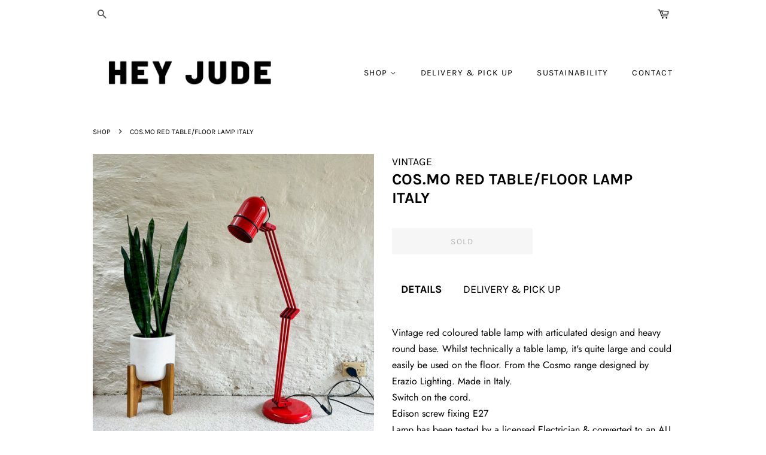

--- FILE ---
content_type: text/html; charset=utf-8
request_url: https://heyjudeworkshop.com/products/erazio-cos-mo-red-table-floor-lamp-italy
body_size: 18761
content:
<!doctype html>
<html class="no-js">
<head>
<meta name="p:domain_verify" content="d9886af674c5acd3cc4f9841e96f01c1"/>
  <!-- Google tag (gtag.js) -->
<script async src="https://www.googletagmanager.com/gtag/js?id=AW-16453535827"></script>
<script>
  window.dataLayer = window.dataLayer || [];
  function gtag(){dataLayer.push(arguments);}
  gtag('js', new Date());

  gtag('config', 'AW-16453535827');
</script>
  <meta name="p:domain_verify" content="f49017fe4d4b9c63bc49d35aa171d157"/>
                <!-- SEO-BOOSTER-TITLE -->
                
<title>COS.MO RED TABLE/FLOOR LAMP ITALY</title> 
                
                <!-- SEO-BOOSTER-DESCRIPTION -->
                

   <meta name="description" content="Vintage red coloured table lamp with articulated design and heavy round base. Whilst technically a table lamp, it&#39;s quite large and could easily be used on the floor. From the Cosmo range desig...">

 
                
 <!-- SEO-BOOSTER-AUTO-DESCRIPTION --> 
   
 
 <!-- secomapp-json-ld --> 
 <!-- secomapp-json-ld -->

<!-- smart-seo-json-ld-store -->
<script type="application/ld+json">
{
   "@context": "http://schema.org",
   "@type": "WebSite",
   "url": "https://heyjudeworkshop.com/",
   "potentialAction": {
     "@type": "SearchAction",
     "target": "https://heyjudeworkshop.com/search?q={search_term_string}",
     "query-input": "required name=search_term_string"
   }
}
</script>
<script type="application/ld+json">
{
	"@context": "http://schema.org",
	"@type": "Organization",
	"url": "http://heyjudeworkshop.com"}
</script>
<!-- End - smart-seo-json-ld-store -->



<!-- secomapp-json-ld-Breadcrumb -->
<script type="application/ld+json">
    {
        "@context": "http://schema.org",
        "@type": "BreadcrumbList",
        "itemListElement": [{
            "@type": "ListItem",
            "position": 1,
            "item": {
                "@type": "Website",
                "@id": "https://heyjudeworkshop.com",
                "name": "SHOP"
            }
        },{
                "@type": "ListItem",
                "position": 2,
                "item": {
                    "@type": "Product",
                    "@id": "https://heyjudeworkshop.com/products/erazio-cos-mo-red-table-floor-lamp-italy",
                    "name": "COS.MO RED TABLE/FLOOR LAMP ITALY"
                }
            }]}
</script><!-- secomapp-json-ld-product -->
<script type="application/ld+json">
    {
        "@context": "http://schema.org/",
        "@type": "Product",
        "url": "https://heyjudeworkshop.com/products/erazio-cos-mo-red-table-floor-lamp-italy",
        "name": "COS.MO RED TABLE/FLOOR LAMP ITALY",
        "image": "https://heyjudeworkshop.com/cdn/shop/files/IMG_1596.jpg?v=1694406665",
        "description": "COS.MO RED TABLE/FLOOR LAMP ITALY",
        "brand": {
            "name": "VINTAGE"
        },
        "weight": "25.0kg",
        "offers" : [
            {
                "@type" : "Offer" ,
                "priceCurrency" : "AUD" ,
                "price" : "295" ,
                "priceValidUntil": "2026-04-25",
                "availability" : "http://schema.org/OutOfStock" ,
                "itemCondition": "http://schema.org/NewCondition",
                "url" : "https://heyjudeworkshop.com/products/erazio-cos-mo-red-table-floor-lamp-italy?variant=41578802053259",
                "seller" : {
                    "@type" : "Organization",
                    "name" : "HEY JUDE WORKSHOP"
                }
            }
        ]
    }
</script> 


  <!-- Basic page needs ================================================== -->
  <meta charset="utf-8">
  <meta http-equiv="X-UA-Compatible" content="IE=edge,chrome=1">

  
  <link rel="shortcut icon" href="//heyjudeworkshop.com/cdn/shop/files/ORANGE_ROUND_NEW_copy_32x32.png?v=1613623507" type="image/png" />
  

  <!-- Title and description ================================================== -->
   

  

  <!-- Social meta ================================================== -->
  <!-- /snippets/social-meta-tags.liquid -->




<meta property="og:site_name" content="HEY JUDE WORKSHOP">
<meta property="og:url" content="https://heyjudeworkshop.com/products/erazio-cos-mo-red-table-floor-lamp-italy">
<meta property="og:title" content="COS.MO RED TABLE/FLOOR LAMP ITALY">
<meta property="og:type" content="product">
<meta property="og:description" content="Vintage red coloured table lamp with articulated design and heavy round base. Whilst technically a table lamp, it&#39;s quite large and could easily be used on the floor. From the Cosmo range designed by Erazio Lighting. Made in Italy.Switch on the cord. Edison screw fixing E27Lamp has been tested by a licensed Electrician">

  <meta property="og:price:amount" content="295.00">
  <meta property="og:price:currency" content="AUD">

<meta property="og:image" content="http://heyjudeworkshop.com/cdn/shop/files/IMG_1596_1200x1200.jpg?v=1694406665"><meta property="og:image" content="http://heyjudeworkshop.com/cdn/shop/files/IMG_1619_1200x1200.jpg?v=1694406665"><meta property="og:image" content="http://heyjudeworkshop.com/cdn/shop/files/IMG_1611_37ac2c43-2c43-4ab6-9f28-09173cd3d910_1200x1200.jpg?v=1694406665">
<meta property="og:image:secure_url" content="https://heyjudeworkshop.com/cdn/shop/files/IMG_1596_1200x1200.jpg?v=1694406665"><meta property="og:image:secure_url" content="https://heyjudeworkshop.com/cdn/shop/files/IMG_1619_1200x1200.jpg?v=1694406665"><meta property="og:image:secure_url" content="https://heyjudeworkshop.com/cdn/shop/files/IMG_1611_37ac2c43-2c43-4ab6-9f28-09173cd3d910_1200x1200.jpg?v=1694406665">


<meta name="twitter:card" content="summary_large_image">
<meta name="twitter:title" content="COS.MO RED TABLE/FLOOR LAMP ITALY">
<meta name="twitter:description" content="Vintage red coloured table lamp with articulated design and heavy round base. Whilst technically a table lamp, it&#39;s quite large and could easily be used on the floor. From the Cosmo range designed by Erazio Lighting. Made in Italy.Switch on the cord. Edison screw fixing E27Lamp has been tested by a licensed Electrician">


  <!-- Helpers ================================================== -->
  <link rel="canonical" href="https://heyjudeworkshop.com/products/erazio-cos-mo-red-table-floor-lamp-italy">
  <meta name="viewport" content="width=device-width,initial-scale=1">
  <meta name="theme-color" content="#f04d2e">

  <!-- CSS ================================================== -->
  <link href="//heyjudeworkshop.com/cdn/shop/t/2/assets/timber.scss.css?v=171481947674008329401762167386" rel="stylesheet" type="text/css" media="all" />
  <link href="//heyjudeworkshop.com/cdn/shop/t/2/assets/theme.scss.css?v=103012410847560861561762167386" rel="stylesheet" type="text/css" media="all" />

  <script>
    window.theme = window.theme || {};

    var theme = {
      strings: {
        addToCart: "Add to Cart",
        soldOut: "SOLD",
        unavailable: "Unavailable",
        zoomClose: "Close (Esc)",
        zoomPrev: "Previous (Left arrow key)",
        zoomNext: "Next (Right arrow key)",
        addressError: "Error looking up that address",
        addressNoResults: "No results for that address",
        addressQueryLimit: "You have exceeded the Google API usage limit. Consider upgrading to a \u003ca href=\"https:\/\/developers.google.com\/maps\/premium\/usage-limits\"\u003ePremium Plan\u003c\/a\u003e.",
        authError: "There was a problem authenticating your Google Maps API Key."
      },
      settings: {
        // Adding some settings to allow the editor to update correctly when they are changed
        enableWideLayout: false,
        typeAccentTransform: true,
        typeAccentSpacing: true,
        baseFontSize: '16px',
        headerBaseFontSize: '26px',
        accentFontSize: '14px'
      },
      variables: {
        mediaQueryMedium: 'screen and (max-width: 768px)',
        bpSmall: false
      },
      moneyFormat: "${{amount}}"
    }

    document.documentElement.className = document.documentElement.className.replace('no-js', 'supports-js');
  </script>

  <!-- Header hook for plugins ================================================== -->
  <script>window.performance && window.performance.mark && window.performance.mark('shopify.content_for_header.start');</script><meta id="shopify-digital-wallet" name="shopify-digital-wallet" content="/27548188756/digital_wallets/dialog">
<meta name="shopify-checkout-api-token" content="796ca64c794c045b59acc9b9fc1aff66">
<meta id="in-context-paypal-metadata" data-shop-id="27548188756" data-venmo-supported="false" data-environment="production" data-locale="en_US" data-paypal-v4="true" data-currency="AUD">
<link rel="alternate" type="application/json+oembed" href="https://heyjudeworkshop.com/products/erazio-cos-mo-red-table-floor-lamp-italy.oembed">
<script async="async" src="/checkouts/internal/preloads.js?locale=en-AU"></script>
<link rel="preconnect" href="https://shop.app" crossorigin="anonymous">
<script async="async" src="https://shop.app/checkouts/internal/preloads.js?locale=en-AU&shop_id=27548188756" crossorigin="anonymous"></script>
<script id="apple-pay-shop-capabilities" type="application/json">{"shopId":27548188756,"countryCode":"AU","currencyCode":"AUD","merchantCapabilities":["supports3DS"],"merchantId":"gid:\/\/shopify\/Shop\/27548188756","merchantName":"HEY JUDE WORKSHOP","requiredBillingContactFields":["postalAddress","email","phone"],"requiredShippingContactFields":["postalAddress","email","phone"],"shippingType":"shipping","supportedNetworks":["visa","masterCard","amex","jcb"],"total":{"type":"pending","label":"HEY JUDE WORKSHOP","amount":"1.00"},"shopifyPaymentsEnabled":true,"supportsSubscriptions":true}</script>
<script id="shopify-features" type="application/json">{"accessToken":"796ca64c794c045b59acc9b9fc1aff66","betas":["rich-media-storefront-analytics"],"domain":"heyjudeworkshop.com","predictiveSearch":true,"shopId":27548188756,"locale":"en"}</script>
<script>var Shopify = Shopify || {};
Shopify.shop = "heyjudeworkshop.myshopify.com";
Shopify.locale = "en";
Shopify.currency = {"active":"AUD","rate":"1.0"};
Shopify.country = "AU";
Shopify.theme = {"name":"Minimal","id":77249904724,"schema_name":"Minimal","schema_version":"11.5.0","theme_store_id":380,"role":"main"};
Shopify.theme.handle = "null";
Shopify.theme.style = {"id":null,"handle":null};
Shopify.cdnHost = "heyjudeworkshop.com/cdn";
Shopify.routes = Shopify.routes || {};
Shopify.routes.root = "/";</script>
<script type="module">!function(o){(o.Shopify=o.Shopify||{}).modules=!0}(window);</script>
<script>!function(o){function n(){var o=[];function n(){o.push(Array.prototype.slice.apply(arguments))}return n.q=o,n}var t=o.Shopify=o.Shopify||{};t.loadFeatures=n(),t.autoloadFeatures=n()}(window);</script>
<script>
  window.ShopifyPay = window.ShopifyPay || {};
  window.ShopifyPay.apiHost = "shop.app\/pay";
  window.ShopifyPay.redirectState = null;
</script>
<script id="shop-js-analytics" type="application/json">{"pageType":"product"}</script>
<script defer="defer" async type="module" src="//heyjudeworkshop.com/cdn/shopifycloud/shop-js/modules/v2/client.init-shop-cart-sync_BT-GjEfc.en.esm.js"></script>
<script defer="defer" async type="module" src="//heyjudeworkshop.com/cdn/shopifycloud/shop-js/modules/v2/chunk.common_D58fp_Oc.esm.js"></script>
<script defer="defer" async type="module" src="//heyjudeworkshop.com/cdn/shopifycloud/shop-js/modules/v2/chunk.modal_xMitdFEc.esm.js"></script>
<script type="module">
  await import("//heyjudeworkshop.com/cdn/shopifycloud/shop-js/modules/v2/client.init-shop-cart-sync_BT-GjEfc.en.esm.js");
await import("//heyjudeworkshop.com/cdn/shopifycloud/shop-js/modules/v2/chunk.common_D58fp_Oc.esm.js");
await import("//heyjudeworkshop.com/cdn/shopifycloud/shop-js/modules/v2/chunk.modal_xMitdFEc.esm.js");

  window.Shopify.SignInWithShop?.initShopCartSync?.({"fedCMEnabled":true,"windoidEnabled":true});

</script>
<script>
  window.Shopify = window.Shopify || {};
  if (!window.Shopify.featureAssets) window.Shopify.featureAssets = {};
  window.Shopify.featureAssets['shop-js'] = {"shop-cart-sync":["modules/v2/client.shop-cart-sync_DZOKe7Ll.en.esm.js","modules/v2/chunk.common_D58fp_Oc.esm.js","modules/v2/chunk.modal_xMitdFEc.esm.js"],"init-fed-cm":["modules/v2/client.init-fed-cm_B6oLuCjv.en.esm.js","modules/v2/chunk.common_D58fp_Oc.esm.js","modules/v2/chunk.modal_xMitdFEc.esm.js"],"shop-cash-offers":["modules/v2/client.shop-cash-offers_D2sdYoxE.en.esm.js","modules/v2/chunk.common_D58fp_Oc.esm.js","modules/v2/chunk.modal_xMitdFEc.esm.js"],"shop-login-button":["modules/v2/client.shop-login-button_QeVjl5Y3.en.esm.js","modules/v2/chunk.common_D58fp_Oc.esm.js","modules/v2/chunk.modal_xMitdFEc.esm.js"],"pay-button":["modules/v2/client.pay-button_DXTOsIq6.en.esm.js","modules/v2/chunk.common_D58fp_Oc.esm.js","modules/v2/chunk.modal_xMitdFEc.esm.js"],"shop-button":["modules/v2/client.shop-button_DQZHx9pm.en.esm.js","modules/v2/chunk.common_D58fp_Oc.esm.js","modules/v2/chunk.modal_xMitdFEc.esm.js"],"avatar":["modules/v2/client.avatar_BTnouDA3.en.esm.js"],"init-windoid":["modules/v2/client.init-windoid_CR1B-cfM.en.esm.js","modules/v2/chunk.common_D58fp_Oc.esm.js","modules/v2/chunk.modal_xMitdFEc.esm.js"],"init-shop-for-new-customer-accounts":["modules/v2/client.init-shop-for-new-customer-accounts_C_vY_xzh.en.esm.js","modules/v2/client.shop-login-button_QeVjl5Y3.en.esm.js","modules/v2/chunk.common_D58fp_Oc.esm.js","modules/v2/chunk.modal_xMitdFEc.esm.js"],"init-shop-email-lookup-coordinator":["modules/v2/client.init-shop-email-lookup-coordinator_BI7n9ZSv.en.esm.js","modules/v2/chunk.common_D58fp_Oc.esm.js","modules/v2/chunk.modal_xMitdFEc.esm.js"],"init-shop-cart-sync":["modules/v2/client.init-shop-cart-sync_BT-GjEfc.en.esm.js","modules/v2/chunk.common_D58fp_Oc.esm.js","modules/v2/chunk.modal_xMitdFEc.esm.js"],"shop-toast-manager":["modules/v2/client.shop-toast-manager_DiYdP3xc.en.esm.js","modules/v2/chunk.common_D58fp_Oc.esm.js","modules/v2/chunk.modal_xMitdFEc.esm.js"],"init-customer-accounts":["modules/v2/client.init-customer-accounts_D9ZNqS-Q.en.esm.js","modules/v2/client.shop-login-button_QeVjl5Y3.en.esm.js","modules/v2/chunk.common_D58fp_Oc.esm.js","modules/v2/chunk.modal_xMitdFEc.esm.js"],"init-customer-accounts-sign-up":["modules/v2/client.init-customer-accounts-sign-up_iGw4briv.en.esm.js","modules/v2/client.shop-login-button_QeVjl5Y3.en.esm.js","modules/v2/chunk.common_D58fp_Oc.esm.js","modules/v2/chunk.modal_xMitdFEc.esm.js"],"shop-follow-button":["modules/v2/client.shop-follow-button_CqMgW2wH.en.esm.js","modules/v2/chunk.common_D58fp_Oc.esm.js","modules/v2/chunk.modal_xMitdFEc.esm.js"],"checkout-modal":["modules/v2/client.checkout-modal_xHeaAweL.en.esm.js","modules/v2/chunk.common_D58fp_Oc.esm.js","modules/v2/chunk.modal_xMitdFEc.esm.js"],"shop-login":["modules/v2/client.shop-login_D91U-Q7h.en.esm.js","modules/v2/chunk.common_D58fp_Oc.esm.js","modules/v2/chunk.modal_xMitdFEc.esm.js"],"lead-capture":["modules/v2/client.lead-capture_BJmE1dJe.en.esm.js","modules/v2/chunk.common_D58fp_Oc.esm.js","modules/v2/chunk.modal_xMitdFEc.esm.js"],"payment-terms":["modules/v2/client.payment-terms_Ci9AEqFq.en.esm.js","modules/v2/chunk.common_D58fp_Oc.esm.js","modules/v2/chunk.modal_xMitdFEc.esm.js"]};
</script>
<script>(function() {
  var isLoaded = false;
  function asyncLoad() {
    if (isLoaded) return;
    isLoaded = true;
    var urls = ["https:\/\/cdn.nfcube.com\/instafeed-44334f07716f346bfeabdd89a5d1d547.js?shop=heyjudeworkshop.myshopify.com"];
    for (var i = 0; i < urls.length; i++) {
      var s = document.createElement('script');
      s.type = 'text/javascript';
      s.async = true;
      s.src = urls[i];
      var x = document.getElementsByTagName('script')[0];
      x.parentNode.insertBefore(s, x);
    }
  };
  if(window.attachEvent) {
    window.attachEvent('onload', asyncLoad);
  } else {
    window.addEventListener('load', asyncLoad, false);
  }
})();</script>
<script id="__st">var __st={"a":27548188756,"offset":39600,"reqid":"bef801b2-5d7c-4d8f-98ea-25458c0214e9-1769327004","pageurl":"heyjudeworkshop.com\/products\/erazio-cos-mo-red-table-floor-lamp-italy","u":"f75a8a198084","p":"product","rtyp":"product","rid":7176663728267};</script>
<script>window.ShopifyPaypalV4VisibilityTracking = true;</script>
<script id="captcha-bootstrap">!function(){'use strict';const t='contact',e='account',n='new_comment',o=[[t,t],['blogs',n],['comments',n],[t,'customer']],c=[[e,'customer_login'],[e,'guest_login'],[e,'recover_customer_password'],[e,'create_customer']],r=t=>t.map((([t,e])=>`form[action*='/${t}']:not([data-nocaptcha='true']) input[name='form_type'][value='${e}']`)).join(','),a=t=>()=>t?[...document.querySelectorAll(t)].map((t=>t.form)):[];function s(){const t=[...o],e=r(t);return a(e)}const i='password',u='form_key',d=['recaptcha-v3-token','g-recaptcha-response','h-captcha-response',i],f=()=>{try{return window.sessionStorage}catch{return}},m='__shopify_v',_=t=>t.elements[u];function p(t,e,n=!1){try{const o=window.sessionStorage,c=JSON.parse(o.getItem(e)),{data:r}=function(t){const{data:e,action:n}=t;return t[m]||n?{data:e,action:n}:{data:t,action:n}}(c);for(const[e,n]of Object.entries(r))t.elements[e]&&(t.elements[e].value=n);n&&o.removeItem(e)}catch(o){console.error('form repopulation failed',{error:o})}}const l='form_type',E='cptcha';function T(t){t.dataset[E]=!0}const w=window,h=w.document,L='Shopify',v='ce_forms',y='captcha';let A=!1;((t,e)=>{const n=(g='f06e6c50-85a8-45c8-87d0-21a2b65856fe',I='https://cdn.shopify.com/shopifycloud/storefront-forms-hcaptcha/ce_storefront_forms_captcha_hcaptcha.v1.5.2.iife.js',D={infoText:'Protected by hCaptcha',privacyText:'Privacy',termsText:'Terms'},(t,e,n)=>{const o=w[L][v],c=o.bindForm;if(c)return c(t,g,e,D).then(n);var r;o.q.push([[t,g,e,D],n]),r=I,A||(h.body.append(Object.assign(h.createElement('script'),{id:'captcha-provider',async:!0,src:r})),A=!0)});var g,I,D;w[L]=w[L]||{},w[L][v]=w[L][v]||{},w[L][v].q=[],w[L][y]=w[L][y]||{},w[L][y].protect=function(t,e){n(t,void 0,e),T(t)},Object.freeze(w[L][y]),function(t,e,n,w,h,L){const[v,y,A,g]=function(t,e,n){const i=e?o:[],u=t?c:[],d=[...i,...u],f=r(d),m=r(i),_=r(d.filter((([t,e])=>n.includes(e))));return[a(f),a(m),a(_),s()]}(w,h,L),I=t=>{const e=t.target;return e instanceof HTMLFormElement?e:e&&e.form},D=t=>v().includes(t);t.addEventListener('submit',(t=>{const e=I(t);if(!e)return;const n=D(e)&&!e.dataset.hcaptchaBound&&!e.dataset.recaptchaBound,o=_(e),c=g().includes(e)&&(!o||!o.value);(n||c)&&t.preventDefault(),c&&!n&&(function(t){try{if(!f())return;!function(t){const e=f();if(!e)return;const n=_(t);if(!n)return;const o=n.value;o&&e.removeItem(o)}(t);const e=Array.from(Array(32),(()=>Math.random().toString(36)[2])).join('');!function(t,e){_(t)||t.append(Object.assign(document.createElement('input'),{type:'hidden',name:u})),t.elements[u].value=e}(t,e),function(t,e){const n=f();if(!n)return;const o=[...t.querySelectorAll(`input[type='${i}']`)].map((({name:t})=>t)),c=[...d,...o],r={};for(const[a,s]of new FormData(t).entries())c.includes(a)||(r[a]=s);n.setItem(e,JSON.stringify({[m]:1,action:t.action,data:r}))}(t,e)}catch(e){console.error('failed to persist form',e)}}(e),e.submit())}));const S=(t,e)=>{t&&!t.dataset[E]&&(n(t,e.some((e=>e===t))),T(t))};for(const o of['focusin','change'])t.addEventListener(o,(t=>{const e=I(t);D(e)&&S(e,y())}));const B=e.get('form_key'),M=e.get(l),P=B&&M;t.addEventListener('DOMContentLoaded',(()=>{const t=y();if(P)for(const e of t)e.elements[l].value===M&&p(e,B);[...new Set([...A(),...v().filter((t=>'true'===t.dataset.shopifyCaptcha))])].forEach((e=>S(e,t)))}))}(h,new URLSearchParams(w.location.search),n,t,e,['guest_login'])})(!0,!0)}();</script>
<script integrity="sha256-4kQ18oKyAcykRKYeNunJcIwy7WH5gtpwJnB7kiuLZ1E=" data-source-attribution="shopify.loadfeatures" defer="defer" src="//heyjudeworkshop.com/cdn/shopifycloud/storefront/assets/storefront/load_feature-a0a9edcb.js" crossorigin="anonymous"></script>
<script crossorigin="anonymous" defer="defer" src="//heyjudeworkshop.com/cdn/shopifycloud/storefront/assets/shopify_pay/storefront-65b4c6d7.js?v=20250812"></script>
<script data-source-attribution="shopify.dynamic_checkout.dynamic.init">var Shopify=Shopify||{};Shopify.PaymentButton=Shopify.PaymentButton||{isStorefrontPortableWallets:!0,init:function(){window.Shopify.PaymentButton.init=function(){};var t=document.createElement("script");t.src="https://heyjudeworkshop.com/cdn/shopifycloud/portable-wallets/latest/portable-wallets.en.js",t.type="module",document.head.appendChild(t)}};
</script>
<script data-source-attribution="shopify.dynamic_checkout.buyer_consent">
  function portableWalletsHideBuyerConsent(e){var t=document.getElementById("shopify-buyer-consent"),n=document.getElementById("shopify-subscription-policy-button");t&&n&&(t.classList.add("hidden"),t.setAttribute("aria-hidden","true"),n.removeEventListener("click",e))}function portableWalletsShowBuyerConsent(e){var t=document.getElementById("shopify-buyer-consent"),n=document.getElementById("shopify-subscription-policy-button");t&&n&&(t.classList.remove("hidden"),t.removeAttribute("aria-hidden"),n.addEventListener("click",e))}window.Shopify?.PaymentButton&&(window.Shopify.PaymentButton.hideBuyerConsent=portableWalletsHideBuyerConsent,window.Shopify.PaymentButton.showBuyerConsent=portableWalletsShowBuyerConsent);
</script>
<script data-source-attribution="shopify.dynamic_checkout.cart.bootstrap">document.addEventListener("DOMContentLoaded",(function(){function t(){return document.querySelector("shopify-accelerated-checkout-cart, shopify-accelerated-checkout")}if(t())Shopify.PaymentButton.init();else{new MutationObserver((function(e,n){t()&&(Shopify.PaymentButton.init(),n.disconnect())})).observe(document.body,{childList:!0,subtree:!0})}}));
</script>
<link id="shopify-accelerated-checkout-styles" rel="stylesheet" media="screen" href="https://heyjudeworkshop.com/cdn/shopifycloud/portable-wallets/latest/accelerated-checkout-backwards-compat.css" crossorigin="anonymous">
<style id="shopify-accelerated-checkout-cart">
        #shopify-buyer-consent {
  margin-top: 1em;
  display: inline-block;
  width: 100%;
}

#shopify-buyer-consent.hidden {
  display: none;
}

#shopify-subscription-policy-button {
  background: none;
  border: none;
  padding: 0;
  text-decoration: underline;
  font-size: inherit;
  cursor: pointer;
}

#shopify-subscription-policy-button::before {
  box-shadow: none;
}

      </style>

<script>window.performance && window.performance.mark && window.performance.mark('shopify.content_for_header.end');</script>

  <script src="//heyjudeworkshop.com/cdn/shop/t/2/assets/jquery-2.2.3.min.js?v=58211863146907186831569328378" type="text/javascript"></script>

  <script src="//heyjudeworkshop.com/cdn/shop/t/2/assets/lazysizes.min.js?v=155223123402716617051569328378" async="async"></script>

  
  


  <link href="//cdnjs.cloudflare.com/ajax/libs/slick-carousel/1.9.0/slick.css" rel="stylesheet" type="text/css" media="all" />
  <link href="//cdnjs.cloudflare.com/ajax/libs/slick-carousel/1.9.0/slick-theme.css" rel="stylesheet" type="text/css" media="all" />
  <script src="//cdnjs.cloudflare.com/ajax/libs/slick-carousel/1.9.0/slick.min.js" type="text/javascript"></script>


  <!-- Google tag (gtag.js) -->
<script async src="https://www.googletagmanager.com/gtag/js?id=G-FMQDWCCX8Z"></script>
<script>
  window.dataLayer = window.dataLayer || [];
  function gtag(){dataLayer.push(arguments);}
  gtag('js', new Date());

  gtag('config', 'G-FMQDWCCX8Z');
</script>
  
<link href="https://monorail-edge.shopifysvc.com" rel="dns-prefetch">
<script>(function(){if ("sendBeacon" in navigator && "performance" in window) {try {var session_token_from_headers = performance.getEntriesByType('navigation')[0].serverTiming.find(x => x.name == '_s').description;} catch {var session_token_from_headers = undefined;}var session_cookie_matches = document.cookie.match(/_shopify_s=([^;]*)/);var session_token_from_cookie = session_cookie_matches && session_cookie_matches.length === 2 ? session_cookie_matches[1] : "";var session_token = session_token_from_headers || session_token_from_cookie || "";function handle_abandonment_event(e) {var entries = performance.getEntries().filter(function(entry) {return /monorail-edge.shopifysvc.com/.test(entry.name);});if (!window.abandonment_tracked && entries.length === 0) {window.abandonment_tracked = true;var currentMs = Date.now();var navigation_start = performance.timing.navigationStart;var payload = {shop_id: 27548188756,url: window.location.href,navigation_start,duration: currentMs - navigation_start,session_token,page_type: "product"};window.navigator.sendBeacon("https://monorail-edge.shopifysvc.com/v1/produce", JSON.stringify({schema_id: "online_store_buyer_site_abandonment/1.1",payload: payload,metadata: {event_created_at_ms: currentMs,event_sent_at_ms: currentMs}}));}}window.addEventListener('pagehide', handle_abandonment_event);}}());</script>
<script id="web-pixels-manager-setup">(function e(e,d,r,n,o){if(void 0===o&&(o={}),!Boolean(null===(a=null===(i=window.Shopify)||void 0===i?void 0:i.analytics)||void 0===a?void 0:a.replayQueue)){var i,a;window.Shopify=window.Shopify||{};var t=window.Shopify;t.analytics=t.analytics||{};var s=t.analytics;s.replayQueue=[],s.publish=function(e,d,r){return s.replayQueue.push([e,d,r]),!0};try{self.performance.mark("wpm:start")}catch(e){}var l=function(){var e={modern:/Edge?\/(1{2}[4-9]|1[2-9]\d|[2-9]\d{2}|\d{4,})\.\d+(\.\d+|)|Firefox\/(1{2}[4-9]|1[2-9]\d|[2-9]\d{2}|\d{4,})\.\d+(\.\d+|)|Chrom(ium|e)\/(9{2}|\d{3,})\.\d+(\.\d+|)|(Maci|X1{2}).+ Version\/(15\.\d+|(1[6-9]|[2-9]\d|\d{3,})\.\d+)([,.]\d+|)( \(\w+\)|)( Mobile\/\w+|) Safari\/|Chrome.+OPR\/(9{2}|\d{3,})\.\d+\.\d+|(CPU[ +]OS|iPhone[ +]OS|CPU[ +]iPhone|CPU IPhone OS|CPU iPad OS)[ +]+(15[._]\d+|(1[6-9]|[2-9]\d|\d{3,})[._]\d+)([._]\d+|)|Android:?[ /-](13[3-9]|1[4-9]\d|[2-9]\d{2}|\d{4,})(\.\d+|)(\.\d+|)|Android.+Firefox\/(13[5-9]|1[4-9]\d|[2-9]\d{2}|\d{4,})\.\d+(\.\d+|)|Android.+Chrom(ium|e)\/(13[3-9]|1[4-9]\d|[2-9]\d{2}|\d{4,})\.\d+(\.\d+|)|SamsungBrowser\/([2-9]\d|\d{3,})\.\d+/,legacy:/Edge?\/(1[6-9]|[2-9]\d|\d{3,})\.\d+(\.\d+|)|Firefox\/(5[4-9]|[6-9]\d|\d{3,})\.\d+(\.\d+|)|Chrom(ium|e)\/(5[1-9]|[6-9]\d|\d{3,})\.\d+(\.\d+|)([\d.]+$|.*Safari\/(?![\d.]+ Edge\/[\d.]+$))|(Maci|X1{2}).+ Version\/(10\.\d+|(1[1-9]|[2-9]\d|\d{3,})\.\d+)([,.]\d+|)( \(\w+\)|)( Mobile\/\w+|) Safari\/|Chrome.+OPR\/(3[89]|[4-9]\d|\d{3,})\.\d+\.\d+|(CPU[ +]OS|iPhone[ +]OS|CPU[ +]iPhone|CPU IPhone OS|CPU iPad OS)[ +]+(10[._]\d+|(1[1-9]|[2-9]\d|\d{3,})[._]\d+)([._]\d+|)|Android:?[ /-](13[3-9]|1[4-9]\d|[2-9]\d{2}|\d{4,})(\.\d+|)(\.\d+|)|Mobile Safari.+OPR\/([89]\d|\d{3,})\.\d+\.\d+|Android.+Firefox\/(13[5-9]|1[4-9]\d|[2-9]\d{2}|\d{4,})\.\d+(\.\d+|)|Android.+Chrom(ium|e)\/(13[3-9]|1[4-9]\d|[2-9]\d{2}|\d{4,})\.\d+(\.\d+|)|Android.+(UC? ?Browser|UCWEB|U3)[ /]?(15\.([5-9]|\d{2,})|(1[6-9]|[2-9]\d|\d{3,})\.\d+)\.\d+|SamsungBrowser\/(5\.\d+|([6-9]|\d{2,})\.\d+)|Android.+MQ{2}Browser\/(14(\.(9|\d{2,})|)|(1[5-9]|[2-9]\d|\d{3,})(\.\d+|))(\.\d+|)|K[Aa][Ii]OS\/(3\.\d+|([4-9]|\d{2,})\.\d+)(\.\d+|)/},d=e.modern,r=e.legacy,n=navigator.userAgent;return n.match(d)?"modern":n.match(r)?"legacy":"unknown"}(),u="modern"===l?"modern":"legacy",c=(null!=n?n:{modern:"",legacy:""})[u],f=function(e){return[e.baseUrl,"/wpm","/b",e.hashVersion,"modern"===e.buildTarget?"m":"l",".js"].join("")}({baseUrl:d,hashVersion:r,buildTarget:u}),m=function(e){var d=e.version,r=e.bundleTarget,n=e.surface,o=e.pageUrl,i=e.monorailEndpoint;return{emit:function(e){var a=e.status,t=e.errorMsg,s=(new Date).getTime(),l=JSON.stringify({metadata:{event_sent_at_ms:s},events:[{schema_id:"web_pixels_manager_load/3.1",payload:{version:d,bundle_target:r,page_url:o,status:a,surface:n,error_msg:t},metadata:{event_created_at_ms:s}}]});if(!i)return console&&console.warn&&console.warn("[Web Pixels Manager] No Monorail endpoint provided, skipping logging."),!1;try{return self.navigator.sendBeacon.bind(self.navigator)(i,l)}catch(e){}var u=new XMLHttpRequest;try{return u.open("POST",i,!0),u.setRequestHeader("Content-Type","text/plain"),u.send(l),!0}catch(e){return console&&console.warn&&console.warn("[Web Pixels Manager] Got an unhandled error while logging to Monorail."),!1}}}}({version:r,bundleTarget:l,surface:e.surface,pageUrl:self.location.href,monorailEndpoint:e.monorailEndpoint});try{o.browserTarget=l,function(e){var d=e.src,r=e.async,n=void 0===r||r,o=e.onload,i=e.onerror,a=e.sri,t=e.scriptDataAttributes,s=void 0===t?{}:t,l=document.createElement("script"),u=document.querySelector("head"),c=document.querySelector("body");if(l.async=n,l.src=d,a&&(l.integrity=a,l.crossOrigin="anonymous"),s)for(var f in s)if(Object.prototype.hasOwnProperty.call(s,f))try{l.dataset[f]=s[f]}catch(e){}if(o&&l.addEventListener("load",o),i&&l.addEventListener("error",i),u)u.appendChild(l);else{if(!c)throw new Error("Did not find a head or body element to append the script");c.appendChild(l)}}({src:f,async:!0,onload:function(){if(!function(){var e,d;return Boolean(null===(d=null===(e=window.Shopify)||void 0===e?void 0:e.analytics)||void 0===d?void 0:d.initialized)}()){var d=window.webPixelsManager.init(e)||void 0;if(d){var r=window.Shopify.analytics;r.replayQueue.forEach((function(e){var r=e[0],n=e[1],o=e[2];d.publishCustomEvent(r,n,o)})),r.replayQueue=[],r.publish=d.publishCustomEvent,r.visitor=d.visitor,r.initialized=!0}}},onerror:function(){return m.emit({status:"failed",errorMsg:"".concat(f," has failed to load")})},sri:function(e){var d=/^sha384-[A-Za-z0-9+/=]+$/;return"string"==typeof e&&d.test(e)}(c)?c:"",scriptDataAttributes:o}),m.emit({status:"loading"})}catch(e){m.emit({status:"failed",errorMsg:(null==e?void 0:e.message)||"Unknown error"})}}})({shopId: 27548188756,storefrontBaseUrl: "https://heyjudeworkshop.com",extensionsBaseUrl: "https://extensions.shopifycdn.com/cdn/shopifycloud/web-pixels-manager",monorailEndpoint: "https://monorail-edge.shopifysvc.com/unstable/produce_batch",surface: "storefront-renderer",enabledBetaFlags: ["2dca8a86"],webPixelsConfigList: [{"id":"shopify-app-pixel","configuration":"{}","eventPayloadVersion":"v1","runtimeContext":"STRICT","scriptVersion":"0450","apiClientId":"shopify-pixel","type":"APP","privacyPurposes":["ANALYTICS","MARKETING"]},{"id":"shopify-custom-pixel","eventPayloadVersion":"v1","runtimeContext":"LAX","scriptVersion":"0450","apiClientId":"shopify-pixel","type":"CUSTOM","privacyPurposes":["ANALYTICS","MARKETING"]}],isMerchantRequest: false,initData: {"shop":{"name":"HEY JUDE WORKSHOP","paymentSettings":{"currencyCode":"AUD"},"myshopifyDomain":"heyjudeworkshop.myshopify.com","countryCode":"AU","storefrontUrl":"https:\/\/heyjudeworkshop.com"},"customer":null,"cart":null,"checkout":null,"productVariants":[{"price":{"amount":295.0,"currencyCode":"AUD"},"product":{"title":"COS.MO RED TABLE\/FLOOR LAMP ITALY","vendor":"VINTAGE","id":"7176663728267","untranslatedTitle":"COS.MO RED TABLE\/FLOOR LAMP ITALY","url":"\/products\/erazio-cos-mo-red-table-floor-lamp-italy","type":"LIGHTING"},"id":"41578802053259","image":{"src":"\/\/heyjudeworkshop.com\/cdn\/shop\/files\/IMG_1596.jpg?v=1694406665"},"sku":null,"title":"Default Title","untranslatedTitle":"Default Title"}],"purchasingCompany":null},},"https://heyjudeworkshop.com/cdn","fcfee988w5aeb613cpc8e4bc33m6693e112",{"modern":"","legacy":""},{"shopId":"27548188756","storefrontBaseUrl":"https:\/\/heyjudeworkshop.com","extensionBaseUrl":"https:\/\/extensions.shopifycdn.com\/cdn\/shopifycloud\/web-pixels-manager","surface":"storefront-renderer","enabledBetaFlags":"[\"2dca8a86\"]","isMerchantRequest":"false","hashVersion":"fcfee988w5aeb613cpc8e4bc33m6693e112","publish":"custom","events":"[[\"page_viewed\",{}],[\"product_viewed\",{\"productVariant\":{\"price\":{\"amount\":295.0,\"currencyCode\":\"AUD\"},\"product\":{\"title\":\"COS.MO RED TABLE\/FLOOR LAMP ITALY\",\"vendor\":\"VINTAGE\",\"id\":\"7176663728267\",\"untranslatedTitle\":\"COS.MO RED TABLE\/FLOOR LAMP ITALY\",\"url\":\"\/products\/erazio-cos-mo-red-table-floor-lamp-italy\",\"type\":\"LIGHTING\"},\"id\":\"41578802053259\",\"image\":{\"src\":\"\/\/heyjudeworkshop.com\/cdn\/shop\/files\/IMG_1596.jpg?v=1694406665\"},\"sku\":null,\"title\":\"Default Title\",\"untranslatedTitle\":\"Default Title\"}}]]"});</script><script>
  window.ShopifyAnalytics = window.ShopifyAnalytics || {};
  window.ShopifyAnalytics.meta = window.ShopifyAnalytics.meta || {};
  window.ShopifyAnalytics.meta.currency = 'AUD';
  var meta = {"product":{"id":7176663728267,"gid":"gid:\/\/shopify\/Product\/7176663728267","vendor":"VINTAGE","type":"LIGHTING","handle":"erazio-cos-mo-red-table-floor-lamp-italy","variants":[{"id":41578802053259,"price":29500,"name":"COS.MO RED TABLE\/FLOOR LAMP ITALY","public_title":null,"sku":null}],"remote":false},"page":{"pageType":"product","resourceType":"product","resourceId":7176663728267,"requestId":"bef801b2-5d7c-4d8f-98ea-25458c0214e9-1769327004"}};
  for (var attr in meta) {
    window.ShopifyAnalytics.meta[attr] = meta[attr];
  }
</script>
<script class="analytics">
  (function () {
    var customDocumentWrite = function(content) {
      var jquery = null;

      if (window.jQuery) {
        jquery = window.jQuery;
      } else if (window.Checkout && window.Checkout.$) {
        jquery = window.Checkout.$;
      }

      if (jquery) {
        jquery('body').append(content);
      }
    };

    var hasLoggedConversion = function(token) {
      if (token) {
        return document.cookie.indexOf('loggedConversion=' + token) !== -1;
      }
      return false;
    }

    var setCookieIfConversion = function(token) {
      if (token) {
        var twoMonthsFromNow = new Date(Date.now());
        twoMonthsFromNow.setMonth(twoMonthsFromNow.getMonth() + 2);

        document.cookie = 'loggedConversion=' + token + '; expires=' + twoMonthsFromNow;
      }
    }

    var trekkie = window.ShopifyAnalytics.lib = window.trekkie = window.trekkie || [];
    if (trekkie.integrations) {
      return;
    }
    trekkie.methods = [
      'identify',
      'page',
      'ready',
      'track',
      'trackForm',
      'trackLink'
    ];
    trekkie.factory = function(method) {
      return function() {
        var args = Array.prototype.slice.call(arguments);
        args.unshift(method);
        trekkie.push(args);
        return trekkie;
      };
    };
    for (var i = 0; i < trekkie.methods.length; i++) {
      var key = trekkie.methods[i];
      trekkie[key] = trekkie.factory(key);
    }
    trekkie.load = function(config) {
      trekkie.config = config || {};
      trekkie.config.initialDocumentCookie = document.cookie;
      var first = document.getElementsByTagName('script')[0];
      var script = document.createElement('script');
      script.type = 'text/javascript';
      script.onerror = function(e) {
        var scriptFallback = document.createElement('script');
        scriptFallback.type = 'text/javascript';
        scriptFallback.onerror = function(error) {
                var Monorail = {
      produce: function produce(monorailDomain, schemaId, payload) {
        var currentMs = new Date().getTime();
        var event = {
          schema_id: schemaId,
          payload: payload,
          metadata: {
            event_created_at_ms: currentMs,
            event_sent_at_ms: currentMs
          }
        };
        return Monorail.sendRequest("https://" + monorailDomain + "/v1/produce", JSON.stringify(event));
      },
      sendRequest: function sendRequest(endpointUrl, payload) {
        // Try the sendBeacon API
        if (window && window.navigator && typeof window.navigator.sendBeacon === 'function' && typeof window.Blob === 'function' && !Monorail.isIos12()) {
          var blobData = new window.Blob([payload], {
            type: 'text/plain'
          });

          if (window.navigator.sendBeacon(endpointUrl, blobData)) {
            return true;
          } // sendBeacon was not successful

        } // XHR beacon

        var xhr = new XMLHttpRequest();

        try {
          xhr.open('POST', endpointUrl);
          xhr.setRequestHeader('Content-Type', 'text/plain');
          xhr.send(payload);
        } catch (e) {
          console.log(e);
        }

        return false;
      },
      isIos12: function isIos12() {
        return window.navigator.userAgent.lastIndexOf('iPhone; CPU iPhone OS 12_') !== -1 || window.navigator.userAgent.lastIndexOf('iPad; CPU OS 12_') !== -1;
      }
    };
    Monorail.produce('monorail-edge.shopifysvc.com',
      'trekkie_storefront_load_errors/1.1',
      {shop_id: 27548188756,
      theme_id: 77249904724,
      app_name: "storefront",
      context_url: window.location.href,
      source_url: "//heyjudeworkshop.com/cdn/s/trekkie.storefront.8d95595f799fbf7e1d32231b9a28fd43b70c67d3.min.js"});

        };
        scriptFallback.async = true;
        scriptFallback.src = '//heyjudeworkshop.com/cdn/s/trekkie.storefront.8d95595f799fbf7e1d32231b9a28fd43b70c67d3.min.js';
        first.parentNode.insertBefore(scriptFallback, first);
      };
      script.async = true;
      script.src = '//heyjudeworkshop.com/cdn/s/trekkie.storefront.8d95595f799fbf7e1d32231b9a28fd43b70c67d3.min.js';
      first.parentNode.insertBefore(script, first);
    };
    trekkie.load(
      {"Trekkie":{"appName":"storefront","development":false,"defaultAttributes":{"shopId":27548188756,"isMerchantRequest":null,"themeId":77249904724,"themeCityHash":"772253494012300715","contentLanguage":"en","currency":"AUD","eventMetadataId":"7f64a999-d4cf-43a8-9923-2ad5ade568ea"},"isServerSideCookieWritingEnabled":true,"monorailRegion":"shop_domain","enabledBetaFlags":["65f19447"]},"Session Attribution":{},"S2S":{"facebookCapiEnabled":false,"source":"trekkie-storefront-renderer","apiClientId":580111}}
    );

    var loaded = false;
    trekkie.ready(function() {
      if (loaded) return;
      loaded = true;

      window.ShopifyAnalytics.lib = window.trekkie;

      var originalDocumentWrite = document.write;
      document.write = customDocumentWrite;
      try { window.ShopifyAnalytics.merchantGoogleAnalytics.call(this); } catch(error) {};
      document.write = originalDocumentWrite;

      window.ShopifyAnalytics.lib.page(null,{"pageType":"product","resourceType":"product","resourceId":7176663728267,"requestId":"bef801b2-5d7c-4d8f-98ea-25458c0214e9-1769327004","shopifyEmitted":true});

      var match = window.location.pathname.match(/checkouts\/(.+)\/(thank_you|post_purchase)/)
      var token = match? match[1]: undefined;
      if (!hasLoggedConversion(token)) {
        setCookieIfConversion(token);
        window.ShopifyAnalytics.lib.track("Viewed Product",{"currency":"AUD","variantId":41578802053259,"productId":7176663728267,"productGid":"gid:\/\/shopify\/Product\/7176663728267","name":"COS.MO RED TABLE\/FLOOR LAMP ITALY","price":"295.00","sku":null,"brand":"VINTAGE","variant":null,"category":"LIGHTING","nonInteraction":true,"remote":false},undefined,undefined,{"shopifyEmitted":true});
      window.ShopifyAnalytics.lib.track("monorail:\/\/trekkie_storefront_viewed_product\/1.1",{"currency":"AUD","variantId":41578802053259,"productId":7176663728267,"productGid":"gid:\/\/shopify\/Product\/7176663728267","name":"COS.MO RED TABLE\/FLOOR LAMP ITALY","price":"295.00","sku":null,"brand":"VINTAGE","variant":null,"category":"LIGHTING","nonInteraction":true,"remote":false,"referer":"https:\/\/heyjudeworkshop.com\/products\/erazio-cos-mo-red-table-floor-lamp-italy"});
      }
    });


        var eventsListenerScript = document.createElement('script');
        eventsListenerScript.async = true;
        eventsListenerScript.src = "//heyjudeworkshop.com/cdn/shopifycloud/storefront/assets/shop_events_listener-3da45d37.js";
        document.getElementsByTagName('head')[0].appendChild(eventsListenerScript);

})();</script>
  <script>
  if (!window.ga || (window.ga && typeof window.ga !== 'function')) {
    window.ga = function ga() {
      (window.ga.q = window.ga.q || []).push(arguments);
      if (window.Shopify && window.Shopify.analytics && typeof window.Shopify.analytics.publish === 'function') {
        window.Shopify.analytics.publish("ga_stub_called", {}, {sendTo: "google_osp_migration"});
      }
      console.error("Shopify's Google Analytics stub called with:", Array.from(arguments), "\nSee https://help.shopify.com/manual/promoting-marketing/pixels/pixel-migration#google for more information.");
    };
    if (window.Shopify && window.Shopify.analytics && typeof window.Shopify.analytics.publish === 'function') {
      window.Shopify.analytics.publish("ga_stub_initialized", {}, {sendTo: "google_osp_migration"});
    }
  }
</script>
<script
  defer
  src="https://heyjudeworkshop.com/cdn/shopifycloud/perf-kit/shopify-perf-kit-3.0.4.min.js"
  data-application="storefront-renderer"
  data-shop-id="27548188756"
  data-render-region="gcp-us-central1"
  data-page-type="product"
  data-theme-instance-id="77249904724"
  data-theme-name="Minimal"
  data-theme-version="11.5.0"
  data-monorail-region="shop_domain"
  data-resource-timing-sampling-rate="10"
  data-shs="true"
  data-shs-beacon="true"
  data-shs-export-with-fetch="true"
  data-shs-logs-sample-rate="1"
  data-shs-beacon-endpoint="https://heyjudeworkshop.com/api/collect"
></script>
</head>

<body id="cos-mo-red-table-floor-lamp-italy" class="template-product" >

  <div id="shopify-section-header" class="shopify-section"><style>
  .logo__image-wrapper {
    max-width: 400px;
  }
  /*================= If logo is above navigation ================== */
  

  /*============ If logo is on the same line as navigation ============ */
  


  
    @media screen and (min-width: 769px) {
      .site-nav {
        text-align: right!important;
      }
    }
  
</style>

<div data-section-id="header" data-section-type="header-section">
  <div class="header-bar">
    <div class="wrapper medium-down--hide">
      <div class="post-large--display-table">

        
          <div class="header-bar__left post-large--display-table-cell">

            

            

            
              <div class="header-bar__module header-bar__search">
                


  <form action="/search" method="get" class="header-bar__search-form clearfix" role="search">
    
    <button type="submit" class="btn btn--search icon-fallback-text header-bar__search-submit">
      <span class="icon icon-search" aria-hidden="true"></span>
      <span class="fallback-text">Search</span>
    </button>
    <input type="search" name="q" value="" aria-label="" class="header-bar__search-input" placeholder="">
  </form>


              </div>
            

          </div>
        

        <div class="header-bar__right post-large--display-table-cell">

          
            <ul class="header-bar__module header-bar__module--list">
              
                <li>
                  <a href="/account/login" id="customer_login_link">Log in</a>
                </li>
                <li>or</li>
                <li>
                  <a href="/account/register" id="customer_register_link">Create account</a>
                </li>
              
            </ul>
          

          <div class="header-bar__module">
            <span class="header-bar__sep" aria-hidden="true"></span>
            <a href="/cart" class="cart-page-link">
              <span class="icon icon-cart header-bar__cart-icon" aria-hidden="true"></span>
            </a>
          </div>

          <div class="header-bar__module">
            <a href="/cart" class="cart-page-link">
              
              <span class="cart-count header-bar__cart-count hidden-count">0</span>
            </a>
          </div>

          
            
          

        </div>
      </div>
    </div>

    <div class="wrapper post-large--hide announcement-bar--mobile">
      
    </div>

    <div class="wrapper post-large--hide">
      
        <button type="button" class="mobile-nav-trigger" id="MobileNavTrigger" aria-controls="MobileNav" aria-expanded="false">
          <span class="icon icon-hamburger" aria-hidden="true"></span>
          
        </button>
      
      <a href="/cart" class="cart-page-link mobile-cart-page-link">
        <span class="icon icon-cart header-bar__cart-icon" aria-hidden="true"></span>
         <span class="cart-count hidden-count">0</span>
      </a>
    </div>
    <nav role="navigation">
  <ul id="MobileNav" class="mobile-nav post-large--hide">
    
      
        
        <li class="mobile-nav__link" aria-haspopup="true">
          <a
            href="/collections/shop-all"
            class="mobile-nav__sublist-trigger"
            aria-controls="MobileNav-Parent-1"
            aria-expanded="false">
            SHOP
            <span class="icon-fallback-text mobile-nav__sublist-expand" aria-hidden="true">
  <span class="icon icon-plus" aria-hidden="true"></span>
  <span class="fallback-text">+</span>
</span>
<span class="icon-fallback-text mobile-nav__sublist-contract" aria-hidden="true">
  <span class="icon icon-minus" aria-hidden="true"></span>
  <span class="fallback-text">-</span>
</span>

          </a>
          <ul
            id="MobileNav-Parent-1"
            class="mobile-nav__sublist">
            
              <li class="mobile-nav__sublist-link ">
                <a href="/collections/shop-all" class="site-nav__link">All <span class="visually-hidden">SHOP</span></a>
              </li>
            
            
              
                <li class="mobile-nav__sublist-link">
                  <a
                    href="/collections/shop-all"
                    >
                    ALL
                  </a>
                </li>
              
            
              
                <li class="mobile-nav__sublist-link">
                  <a
                    href="/collections/furniture"
                    >
                    FURNITURE
                  </a>
                </li>
              
            
              
                <li class="mobile-nav__sublist-link">
                  <a
                    href="/collections/objects"
                    >
                    OBJECTS
                  </a>
                </li>
              
            
              
                <li class="mobile-nav__sublist-link">
                  <a
                    href="/collections/lighting-1"
                    >
                    LIGHTING
                  </a>
                </li>
              
            
              
                <li class="mobile-nav__sublist-link">
                  <a
                    href="/collections/books-music"
                    >
                    BOOKS &amp; MUSIC
                  </a>
                </li>
              
            
              
                <li class="mobile-nav__sublist-link">
                  <a
                    href="/collections/sale"
                    >
                    SALE
                  </a>
                </li>
              
            
              
                <li class="mobile-nav__sublist-link">
                  <a
                    href="/products/hey-jude-gift-card"
                    >
                    GIFT CARDS
                  </a>
                </li>
              
            
              
                <li class="mobile-nav__sublist-link">
                  <a
                    href="/pages/archive"
                    >
                    ARCHIVE
                  </a>
                </li>
              
            
          </ul>
        </li>
      
    
      
        <li class="mobile-nav__link">
          <a
            href="/pages/delivery-pick-up"
            class="mobile-nav"
            >
            DELIVERY &amp; PICK UP
          </a>
        </li>
      
    
      
        <li class="mobile-nav__link">
          <a
            href="/pages/sustainability"
            class="mobile-nav"
            >
            SUSTAINABILITY
          </a>
        </li>
      
    
      
        <li class="mobile-nav__link">
          <a
            href="/pages/contact"
            class="mobile-nav"
            >
            CONTACT
          </a>
        </li>
      
    

    
      
        <li class="mobile-nav__link">
          <a href="/account/login" id="customer_login_link">Log in</a>
        </li>
        <li class="mobile-nav__link">
          <a href="/account/register" id="customer_register_link">Create account</a>
        </li>
      
    

    <li class="mobile-nav__link">
      
        <div class="header-bar__module header-bar__search">
          


  <form action="/search" method="get" class="header-bar__search-form clearfix" role="search">
    
    <button type="submit" class="btn btn--search icon-fallback-text header-bar__search-submit">
      <span class="icon icon-search" aria-hidden="true"></span>
      <span class="fallback-text">Search</span>
    </button>
    <input type="search" name="q" value="" aria-label="" class="header-bar__search-input" placeholder="">
  </form>


        </div>
      
    </li>
  </ul>
</nav>

  </div>

  <header class="site-header" role="banner">
    <div class="wrapper">

      
        <div class="grid--full post-large--display-table">
          <div class="grid__item post-large--one-third post-large--display-table-cell">
            
              <div class="h1 site-header__logo" itemscope itemtype="http://schema.org/Organization">
            
              
                <noscript>
                  
                  <div class="logo__image-wrapper">
                    <img src="//heyjudeworkshop.com/cdn/shop/files/HEY_JUDE_NO_WORKSHOP_copy_ef1b61cb-183e-4053-b42e-cc431c312813_400x.png?v=1613622883" alt="HEY JUDE WORKSHOP" />
                  </div>
                </noscript>
                <div class="logo__image-wrapper supports-js">
                  <a href="/" itemprop="url" style="padding-top:14.137214137214139%;">
                    
                    <img class="logo__image lazyload"
                         src="//heyjudeworkshop.com/cdn/shop/files/HEY_JUDE_NO_WORKSHOP_copy_ef1b61cb-183e-4053-b42e-cc431c312813_300x300.png?v=1613622883"
                         data-src="//heyjudeworkshop.com/cdn/shop/files/HEY_JUDE_NO_WORKSHOP_copy_ef1b61cb-183e-4053-b42e-cc431c312813_{width}x.png?v=1613622883"
                         data-widths="[120, 180, 360, 540, 720, 900, 1080, 1296, 1512, 1728, 1944, 2048]"
                         data-aspectratio="7.073529411764706"
                         data-sizes="auto"
                         alt="HEY JUDE WORKSHOP"
                         itemprop="logo">
                  </a>
                </div>
              
            
              </div>
            
          </div>
          <div class="grid__item post-large--two-thirds post-large--display-table-cell medium-down--hide">
            
<nav>
  <ul class="site-nav" id="AccessibleNav">
    
      
      
        <li 
          class="site-nav--has-dropdown "
          aria-haspopup="true">
          <a
            href="/collections/shop-all"
            class="site-nav__link"
            data-meganav-type="parent"
            aria-controls="MenuParent-1"
            aria-expanded="false"
            >
              SHOP
              <span class="icon icon-arrow-down" aria-hidden="true"></span>
          </a>
          <ul
            id="MenuParent-1"
            class="site-nav__dropdown "
            data-meganav-dropdown>
            
              
                <li>
                  <a
                    href="/collections/shop-all"
                    class="site-nav__link"
                    data-meganav-type="child"
                    
                    tabindex="-1">
                      ALL
                  </a>
                </li>
              
            
              
                <li>
                  <a
                    href="/collections/furniture"
                    class="site-nav__link"
                    data-meganav-type="child"
                    
                    tabindex="-1">
                      FURNITURE
                  </a>
                </li>
              
            
              
                <li>
                  <a
                    href="/collections/objects"
                    class="site-nav__link"
                    data-meganav-type="child"
                    
                    tabindex="-1">
                      OBJECTS
                  </a>
                </li>
              
            
              
                <li>
                  <a
                    href="/collections/lighting-1"
                    class="site-nav__link"
                    data-meganav-type="child"
                    
                    tabindex="-1">
                      LIGHTING
                  </a>
                </li>
              
            
              
                <li>
                  <a
                    href="/collections/books-music"
                    class="site-nav__link"
                    data-meganav-type="child"
                    
                    tabindex="-1">
                      BOOKS &amp; MUSIC
                  </a>
                </li>
              
            
              
                <li>
                  <a
                    href="/collections/sale"
                    class="site-nav__link"
                    data-meganav-type="child"
                    
                    tabindex="-1">
                      SALE
                  </a>
                </li>
              
            
              
                <li>
                  <a
                    href="/products/hey-jude-gift-card"
                    class="site-nav__link"
                    data-meganav-type="child"
                    
                    tabindex="-1">
                      GIFT CARDS
                  </a>
                </li>
              
            
              
                <li>
                  <a
                    href="/pages/archive"
                    class="site-nav__link"
                    data-meganav-type="child"
                    
                    tabindex="-1">
                      ARCHIVE
                  </a>
                </li>
              
            
          </ul>
        </li>
      
    
      
        <li>
          <a
            href="/pages/delivery-pick-up"
            class="site-nav__link"
            data-meganav-type="child"
            >
              DELIVERY &amp; PICK UP
          </a>
        </li>
      
    
      
        <li>
          <a
            href="/pages/sustainability"
            class="site-nav__link"
            data-meganav-type="child"
            >
              SUSTAINABILITY
          </a>
        </li>
      
    
      
        <li>
          <a
            href="/pages/contact"
            class="site-nav__link"
            data-meganav-type="child"
            >
              CONTACT
          </a>
        </li>
      
    
  </ul>
</nav>

          </div>
        </div>
      

    </div>
  </header>
</div>



</div>

  <main class="wrapper main-content" role="main">
    <div class="grid">
        <div class="grid__item">
          

<div id="shopify-section-product-template" class="shopify-section">

  <style>
    .product-single__thumbnails img {
      max-height: 100px;
    }

    .product-single__thumbnails .slick-prev:before,
    .product-single__thumbnails .slick-next:before {
      color: #000;
    }

    .product-single__thumbnails .slick-prev {
      left: 0;
      z-index: 999;
    }
    .slick-next:before {
	 content: "\e901";
    }
    .slick-prev:before {
      content: "\e900";
    }
    .product-single__thumbnails .slick-prev {
      left: -10px;
    }
    .product-single__thumbnails .slick-next {
      right: -40px;
    }
    @media screen and (max-width: 600px) {
    .product-single__thumbnails .slick-prev {
      left: 0;
    }
      .product-single__thumbnails .slick-next {
        right: -30px;
      }
    }
    .slick-prev, .slick-next {
      -ms-transform: translate(0, -120%);
      transform: translateY(-120%);
    }
  </style>

  <script>
    $(document).ready(function() {
      $('#ProductThumbs').slick({
        slidesToShow: 3,
        arrows: true,
        infinite: true,
        prevArrow: '<button class="slick-prev icon icon-arrow-left" aria-label="Previous" type="button" style="display: block;">Previous</button>',
        nextArrow: '<button class="slick-next icon icon-arrow-right" aria-label="Next" type="button" style="display: block;">Next</button>'
      });
    });
  </script>



<div itemscope itemtype="http://schema.org/Product" id="ProductSection" data-section-id="product-template" data-section-type="product-template" data-image-zoom-type="zoom-in" data-show-extra-tab="true" data-extra-tab-content="delivery-pick-up" data-enable-history-state="true">

  

  

  <meta itemprop="url" content="https://heyjudeworkshop.com/products/erazio-cos-mo-red-table-floor-lamp-italy">
  <meta itemprop="image" content="//heyjudeworkshop.com/cdn/shop/files/IMG_1596_grande.jpg?v=1694406665">

  <div class="section-header section-header--breadcrumb">
    

<nav class="breadcrumb" role="navigation" aria-label="breadcrumbs">
  <a href="/" title="HEY JUDE WORKSHOP">SHOP</a>

  

    
    <span aria-hidden="true" class="breadcrumb__sep">&rsaquo;</span>
    <span>COS.MO RED TABLE/FLOOR LAMP ITALY</span>

  
</nav>


  </div>

  <div class="product-single">
    <div class="grid product-single__hero">
      <div class="grid__item post-large--one-half">

        

          <div class="grid">

            <div class="grid__item  product-single__photos" id="ProductPhoto">

              

              
                
                
<style>
  

  #ProductImage-32881254695051 {
    max-width: 700px;
    max-height: 700.0px;
  }
  #ProductImageWrapper-32881254695051 {
    max-width: 700px;
  }
</style>


                <div id="ProductImageWrapper-32881254695051" class="product-single__image-wrapper supports-js" data-image-id="32881254695051">
                  <div style="padding-top:100.0%;">
                    <img id="ProductImage-32881254695051"
                         class="product-single__image lazyload"
                         src="//heyjudeworkshop.com/cdn/shop/files/IMG_1596_300x300.jpg?v=1694406665"
                         data-src="//heyjudeworkshop.com/cdn/shop/files/IMG_1596_{width}x.jpg?v=1694406665"
                         data-widths="[180, 370, 540, 740, 900, 1080, 1296, 1512, 1728, 2048]"
                         data-aspectratio="1.0"
                         data-sizes="auto"
                          data-zoom="//heyjudeworkshop.com/cdn/shop/files/IMG_1596_1024x1024@2x.jpg?v=1694406665"
                         alt="COS.MO RED TABLE/FLOOR LAMP ITALY">
                  </div>
                </div>
              
                
                
<style>
  

  #ProductImage-32881254727819 {
    max-width: 700px;
    max-height: 700.0px;
  }
  #ProductImageWrapper-32881254727819 {
    max-width: 700px;
  }
</style>


                <div id="ProductImageWrapper-32881254727819" class="product-single__image-wrapper supports-js hide" data-image-id="32881254727819">
                  <div style="padding-top:100.0%;">
                    <img id="ProductImage-32881254727819"
                         class="product-single__image lazyload lazypreload"
                         
                         data-src="//heyjudeworkshop.com/cdn/shop/files/IMG_1619_{width}x.jpg?v=1694406665"
                         data-widths="[180, 370, 540, 740, 900, 1080, 1296, 1512, 1728, 2048]"
                         data-aspectratio="1.0"
                         data-sizes="auto"
                          data-zoom="//heyjudeworkshop.com/cdn/shop/files/IMG_1619_1024x1024@2x.jpg?v=1694406665"
                         alt="COS.MO RED TABLE/FLOOR LAMP ITALY">
                  </div>
                </div>
              
                
                
<style>
  

  #ProductImage-32881253875851 {
    max-width: 700px;
    max-height: 700.0px;
  }
  #ProductImageWrapper-32881253875851 {
    max-width: 700px;
  }
</style>


                <div id="ProductImageWrapper-32881253875851" class="product-single__image-wrapper supports-js hide" data-image-id="32881253875851">
                  <div style="padding-top:100.0%;">
                    <img id="ProductImage-32881253875851"
                         class="product-single__image lazyload lazypreload"
                         
                         data-src="//heyjudeworkshop.com/cdn/shop/files/IMG_1611_37ac2c43-2c43-4ab6-9f28-09173cd3d910_{width}x.jpg?v=1694406665"
                         data-widths="[180, 370, 540, 740, 900, 1080, 1296, 1512, 1728, 2048]"
                         data-aspectratio="1.0"
                         data-sizes="auto"
                          data-zoom="//heyjudeworkshop.com/cdn/shop/files/IMG_1611_37ac2c43-2c43-4ab6-9f28-09173cd3d910_1024x1024@2x.jpg?v=1694406665"
                         alt="COS.MO RED TABLE/FLOOR LAMP ITALY">
                  </div>
                </div>
              
                
                
<style>
  

  #ProductImage-32881254629515 {
    max-width: 700px;
    max-height: 700.0px;
  }
  #ProductImageWrapper-32881254629515 {
    max-width: 700px;
  }
</style>


                <div id="ProductImageWrapper-32881254629515" class="product-single__image-wrapper supports-js hide" data-image-id="32881254629515">
                  <div style="padding-top:100.0%;">
                    <img id="ProductImage-32881254629515"
                         class="product-single__image lazyload lazypreload"
                         
                         data-src="//heyjudeworkshop.com/cdn/shop/files/IMG_1613_6925a3c8-d3d4-44e9-8acd-c07e9e3da7dd_{width}x.jpg?v=1694406665"
                         data-widths="[180, 370, 540, 740, 900, 1080, 1296, 1512, 1728, 2048]"
                         data-aspectratio="1.0"
                         data-sizes="auto"
                          data-zoom="//heyjudeworkshop.com/cdn/shop/files/IMG_1613_6925a3c8-d3d4-44e9-8acd-c07e9e3da7dd_1024x1024@2x.jpg?v=1694406665"
                         alt="COS.MO RED TABLE/FLOOR LAMP ITALY">
                  </div>
                </div>
              
                
                
<style>
  

  #ProductImage-32881254596747 {
    max-width: 700px;
    max-height: 700.0px;
  }
  #ProductImageWrapper-32881254596747 {
    max-width: 700px;
  }
</style>


                <div id="ProductImageWrapper-32881254596747" class="product-single__image-wrapper supports-js hide" data-image-id="32881254596747">
                  <div style="padding-top:100.0%;">
                    <img id="ProductImage-32881254596747"
                         class="product-single__image lazyload lazypreload"
                         
                         data-src="//heyjudeworkshop.com/cdn/shop/files/IMG_1615_{width}x.jpg?v=1694406665"
                         data-widths="[180, 370, 540, 740, 900, 1080, 1296, 1512, 1728, 2048]"
                         data-aspectratio="1.0"
                         data-sizes="auto"
                          data-zoom="//heyjudeworkshop.com/cdn/shop/files/IMG_1615_1024x1024@2x.jpg?v=1694406665"
                         alt="COS.MO RED TABLE/FLOOR LAMP ITALY">
                  </div>
                </div>
              
                
                
<style>
  

  #ProductImage-32881254269067 {
    max-width: 700px;
    max-height: 700.0px;
  }
  #ProductImageWrapper-32881254269067 {
    max-width: 700px;
  }
</style>


                <div id="ProductImageWrapper-32881254269067" class="product-single__image-wrapper supports-js hide" data-image-id="32881254269067">
                  <div style="padding-top:100.0%;">
                    <img id="ProductImage-32881254269067"
                         class="product-single__image lazyload lazypreload"
                         
                         data-src="//heyjudeworkshop.com/cdn/shop/files/IMG_1620_{width}x.jpg?v=1694406665"
                         data-widths="[180, 370, 540, 740, 900, 1080, 1296, 1512, 1728, 2048]"
                         data-aspectratio="1.0"
                         data-sizes="auto"
                          data-zoom="//heyjudeworkshop.com/cdn/shop/files/IMG_1620_1024x1024@2x.jpg?v=1694406665"
                         alt="COS.MO RED TABLE/FLOOR LAMP ITALY">
                  </div>
                </div>
              
                
                
<style>
  

  #ProductImage-32881253810315 {
    max-width: 700px;
    max-height: 700.0px;
  }
  #ProductImageWrapper-32881253810315 {
    max-width: 700px;
  }
</style>


                <div id="ProductImageWrapper-32881253810315" class="product-single__image-wrapper supports-js hide" data-image-id="32881253810315">
                  <div style="padding-top:100.0%;">
                    <img id="ProductImage-32881253810315"
                         class="product-single__image lazyload lazypreload"
                         
                         data-src="//heyjudeworkshop.com/cdn/shop/files/IMG_1617_{width}x.jpg?v=1694406665"
                         data-widths="[180, 370, 540, 740, 900, 1080, 1296, 1512, 1728, 2048]"
                         data-aspectratio="1.0"
                         data-sizes="auto"
                          data-zoom="//heyjudeworkshop.com/cdn/shop/files/IMG_1617_1024x1024@2x.jpg?v=1694406665"
                         alt="COS.MO RED TABLE/FLOOR LAMP ITALY">
                  </div>
                </div>
              
                
                
<style>
  

  #ProductImage-32881254170763 {
    max-width: 700px;
    max-height: 700.0px;
  }
  #ProductImageWrapper-32881254170763 {
    max-width: 700px;
  }
</style>


                <div id="ProductImageWrapper-32881254170763" class="product-single__image-wrapper supports-js hide" data-image-id="32881254170763">
                  <div style="padding-top:100.0%;">
                    <img id="ProductImage-32881254170763"
                         class="product-single__image lazyload lazypreload"
                         
                         data-src="//heyjudeworkshop.com/cdn/shop/files/IMG_1608_cc4da9e8-96e0-4855-8233-c8c3ce272ad1_{width}x.jpg?v=1694406665"
                         data-widths="[180, 370, 540, 740, 900, 1080, 1296, 1512, 1728, 2048]"
                         data-aspectratio="1.0"
                         data-sizes="auto"
                          data-zoom="//heyjudeworkshop.com/cdn/shop/files/IMG_1608_cc4da9e8-96e0-4855-8233-c8c3ce272ad1_1024x1024@2x.jpg?v=1694406665"
                         alt="COS.MO RED TABLE/FLOOR LAMP ITALY">
                  </div>
                </div>
              
                
                
<style>
  

  #ProductImage-32881254072459 {
    max-width: 700px;
    max-height: 700.0px;
  }
  #ProductImageWrapper-32881254072459 {
    max-width: 700px;
  }
</style>


                <div id="ProductImageWrapper-32881254072459" class="product-single__image-wrapper supports-js hide" data-image-id="32881254072459">
                  <div style="padding-top:100.0%;">
                    <img id="ProductImage-32881254072459"
                         class="product-single__image lazyload lazypreload"
                         
                         data-src="//heyjudeworkshop.com/cdn/shop/files/IMG_1609_{width}x.jpg?v=1694406665"
                         data-widths="[180, 370, 540, 740, 900, 1080, 1296, 1512, 1728, 2048]"
                         data-aspectratio="1.0"
                         data-sizes="auto"
                          data-zoom="//heyjudeworkshop.com/cdn/shop/files/IMG_1609_1024x1024@2x.jpg?v=1694406665"
                         alt="COS.MO RED TABLE/FLOOR LAMP ITALY">
                  </div>
                </div>
              
                
                
<style>
  

  #ProductImage-32881253843083 {
    max-width: 700px;
    max-height: 700.0px;
  }
  #ProductImageWrapper-32881253843083 {
    max-width: 700px;
  }
</style>


                <div id="ProductImageWrapper-32881253843083" class="product-single__image-wrapper supports-js hide" data-image-id="32881253843083">
                  <div style="padding-top:100.0%;">
                    <img id="ProductImage-32881253843083"
                         class="product-single__image lazyload lazypreload"
                         
                         data-src="//heyjudeworkshop.com/cdn/shop/files/IMG_1607_{width}x.jpg?v=1694406665"
                         data-widths="[180, 370, 540, 740, 900, 1080, 1296, 1512, 1728, 2048]"
                         data-aspectratio="1.0"
                         data-sizes="auto"
                          data-zoom="//heyjudeworkshop.com/cdn/shop/files/IMG_1607_1024x1024@2x.jpg?v=1694406665"
                         alt="COS.MO RED TABLE/FLOOR LAMP ITALY">
                  </div>
                </div>
              
                
                
<style>
  

  #ProductImage-32881254662283 {
    max-width: 700px;
    max-height: 700.0px;
  }
  #ProductImageWrapper-32881254662283 {
    max-width: 700px;
  }
</style>


                <div id="ProductImageWrapper-32881254662283" class="product-single__image-wrapper supports-js hide" data-image-id="32881254662283">
                  <div style="padding-top:100.0%;">
                    <img id="ProductImage-32881254662283"
                         class="product-single__image lazyload lazypreload"
                         
                         data-src="//heyjudeworkshop.com/cdn/shop/files/IMG_1606_87d811c1-1524-446c-892b-901511485c36_{width}x.jpg?v=1694406665"
                         data-widths="[180, 370, 540, 740, 900, 1080, 1296, 1512, 1728, 2048]"
                         data-aspectratio="1.0"
                         data-sizes="auto"
                          data-zoom="//heyjudeworkshop.com/cdn/shop/files/IMG_1606_87d811c1-1524-446c-892b-901511485c36_1024x1024@2x.jpg?v=1694406665"
                         alt="COS.MO RED TABLE/FLOOR LAMP ITALY">
                  </div>
                </div>
              
                
                
<style>
  

  #ProductImage-32881254137995 {
    max-width: 700px;
    max-height: 700.0px;
  }
  #ProductImageWrapper-32881254137995 {
    max-width: 700px;
  }
</style>


                <div id="ProductImageWrapper-32881254137995" class="product-single__image-wrapper supports-js hide" data-image-id="32881254137995">
                  <div style="padding-top:100.0%;">
                    <img id="ProductImage-32881254137995"
                         class="product-single__image lazyload lazypreload"
                         
                         data-src="//heyjudeworkshop.com/cdn/shop/files/IMG_1601_748bdd27-82d2-4a48-bfd2-53c46a003242_{width}x.jpg?v=1694406665"
                         data-widths="[180, 370, 540, 740, 900, 1080, 1296, 1512, 1728, 2048]"
                         data-aspectratio="1.0"
                         data-sizes="auto"
                          data-zoom="//heyjudeworkshop.com/cdn/shop/files/IMG_1601_748bdd27-82d2-4a48-bfd2-53c46a003242_1024x1024@2x.jpg?v=1694406665"
                         alt="COS.MO RED TABLE/FLOOR LAMP ITALY">
                  </div>
                </div>
              
                
                
<style>
  

  #ProductImage-32881254236299 {
    max-width: 700px;
    max-height: 700.0px;
  }
  #ProductImageWrapper-32881254236299 {
    max-width: 700px;
  }
</style>


                <div id="ProductImageWrapper-32881254236299" class="product-single__image-wrapper supports-js hide" data-image-id="32881254236299">
                  <div style="padding-top:100.0%;">
                    <img id="ProductImage-32881254236299"
                         class="product-single__image lazyload lazypreload"
                         
                         data-src="//heyjudeworkshop.com/cdn/shop/files/IMG_1600_{width}x.jpg?v=1694406665"
                         data-widths="[180, 370, 540, 740, 900, 1080, 1296, 1512, 1728, 2048]"
                         data-aspectratio="1.0"
                         data-sizes="auto"
                          data-zoom="//heyjudeworkshop.com/cdn/shop/files/IMG_1600_1024x1024@2x.jpg?v=1694406665"
                         alt="COS.MO RED TABLE/FLOOR LAMP ITALY">
                  </div>
                </div>
              
                
                
<style>
  

  #ProductImage-32881254498443 {
    max-width: 700px;
    max-height: 700.0px;
  }
  #ProductImageWrapper-32881254498443 {
    max-width: 700px;
  }
</style>


                <div id="ProductImageWrapper-32881254498443" class="product-single__image-wrapper supports-js hide" data-image-id="32881254498443">
                  <div style="padding-top:100.0%;">
                    <img id="ProductImage-32881254498443"
                         class="product-single__image lazyload lazypreload"
                         
                         data-src="//heyjudeworkshop.com/cdn/shop/files/IMG_1604_be145016-54e9-472d-913a-3c68366a4664_{width}x.jpg?v=1694406665"
                         data-widths="[180, 370, 540, 740, 900, 1080, 1296, 1512, 1728, 2048]"
                         data-aspectratio="1.0"
                         data-sizes="auto"
                          data-zoom="//heyjudeworkshop.com/cdn/shop/files/IMG_1604_be145016-54e9-472d-913a-3c68366a4664_1024x1024@2x.jpg?v=1694406665"
                         alt="COS.MO RED TABLE/FLOOR LAMP ITALY">
                  </div>
                </div>
              
                
                
<style>
  

  #ProductImage-32881254203531 {
    max-width: 700px;
    max-height: 700.0px;
  }
  #ProductImageWrapper-32881254203531 {
    max-width: 700px;
  }
</style>


                <div id="ProductImageWrapper-32881254203531" class="product-single__image-wrapper supports-js hide" data-image-id="32881254203531">
                  <div style="padding-top:100.0%;">
                    <img id="ProductImage-32881254203531"
                         class="product-single__image lazyload lazypreload"
                         
                         data-src="//heyjudeworkshop.com/cdn/shop/files/IMG_1603_{width}x.jpg?v=1694406663"
                         data-widths="[180, 370, 540, 740, 900, 1080, 1296, 1512, 1728, 2048]"
                         data-aspectratio="1.0"
                         data-sizes="auto"
                          data-zoom="//heyjudeworkshop.com/cdn/shop/files/IMG_1603_1024x1024@2x.jpg?v=1694406663"
                         alt="COS.MO RED TABLE/FLOOR LAMP ITALY">
                  </div>
                </div>
              
                
                
<style>
  

  #ProductImage-32881254531211 {
    max-width: 700px;
    max-height: 700.0px;
  }
  #ProductImageWrapper-32881254531211 {
    max-width: 700px;
  }
</style>


                <div id="ProductImageWrapper-32881254531211" class="product-single__image-wrapper supports-js hide" data-image-id="32881254531211">
                  <div style="padding-top:100.0%;">
                    <img id="ProductImage-32881254531211"
                         class="product-single__image lazyload lazypreload"
                         
                         data-src="//heyjudeworkshop.com/cdn/shop/files/IMG_1602_33347814-73b3-4bb8-a3d6-df79d55ea64c_{width}x.jpg?v=1694406663"
                         data-widths="[180, 370, 540, 740, 900, 1080, 1296, 1512, 1728, 2048]"
                         data-aspectratio="1.0"
                         data-sizes="auto"
                          data-zoom="//heyjudeworkshop.com/cdn/shop/files/IMG_1602_33347814-73b3-4bb8-a3d6-df79d55ea64c_1024x1024@2x.jpg?v=1694406663"
                         alt="COS.MO RED TABLE/FLOOR LAMP ITALY">
                  </div>
                </div>
              

              <noscript>
                <img src="//heyjudeworkshop.com/cdn/shop/files/IMG_1596_1024x1024@2x.jpg?v=1694406665" alt="COS.MO RED TABLE/FLOOR LAMP ITALY">
              </noscript>
            </div>

            <div class="grid__item five-sixths push--one-twelfth">

              <ul class="grid product-single__thumbnails" id="ProductThumbs">
                
                  <li class="grid__item">
                    <a data-image-id="32881254695051" href="//heyjudeworkshop.com/cdn/shop/files/IMG_1596_1024x1024.jpg?v=1694406665" class="product-single__thumbnail">
                      <img src="//heyjudeworkshop.com/cdn/shop/files/IMG_1596_grande.jpg?v=1694406665" alt="COS.MO RED TABLE/FLOOR LAMP ITALY">
                    </a>
                  </li>
                
                  <li class="grid__item">
                    <a data-image-id="32881254727819" href="//heyjudeworkshop.com/cdn/shop/files/IMG_1619_1024x1024.jpg?v=1694406665" class="product-single__thumbnail">
                      <img src="//heyjudeworkshop.com/cdn/shop/files/IMG_1619_grande.jpg?v=1694406665" alt="COS.MO RED TABLE/FLOOR LAMP ITALY">
                    </a>
                  </li>
                
                  <li class="grid__item">
                    <a data-image-id="32881253875851" href="//heyjudeworkshop.com/cdn/shop/files/IMG_1611_37ac2c43-2c43-4ab6-9f28-09173cd3d910_1024x1024.jpg?v=1694406665" class="product-single__thumbnail">
                      <img src="//heyjudeworkshop.com/cdn/shop/files/IMG_1611_37ac2c43-2c43-4ab6-9f28-09173cd3d910_grande.jpg?v=1694406665" alt="COS.MO RED TABLE/FLOOR LAMP ITALY">
                    </a>
                  </li>
                
                  <li class="grid__item">
                    <a data-image-id="32881254629515" href="//heyjudeworkshop.com/cdn/shop/files/IMG_1613_6925a3c8-d3d4-44e9-8acd-c07e9e3da7dd_1024x1024.jpg?v=1694406665" class="product-single__thumbnail">
                      <img src="//heyjudeworkshop.com/cdn/shop/files/IMG_1613_6925a3c8-d3d4-44e9-8acd-c07e9e3da7dd_grande.jpg?v=1694406665" alt="COS.MO RED TABLE/FLOOR LAMP ITALY">
                    </a>
                  </li>
                
                  <li class="grid__item">
                    <a data-image-id="32881254596747" href="//heyjudeworkshop.com/cdn/shop/files/IMG_1615_1024x1024.jpg?v=1694406665" class="product-single__thumbnail">
                      <img src="//heyjudeworkshop.com/cdn/shop/files/IMG_1615_grande.jpg?v=1694406665" alt="COS.MO RED TABLE/FLOOR LAMP ITALY">
                    </a>
                  </li>
                
                  <li class="grid__item">
                    <a data-image-id="32881254269067" href="//heyjudeworkshop.com/cdn/shop/files/IMG_1620_1024x1024.jpg?v=1694406665" class="product-single__thumbnail">
                      <img src="//heyjudeworkshop.com/cdn/shop/files/IMG_1620_grande.jpg?v=1694406665" alt="COS.MO RED TABLE/FLOOR LAMP ITALY">
                    </a>
                  </li>
                
                  <li class="grid__item">
                    <a data-image-id="32881253810315" href="//heyjudeworkshop.com/cdn/shop/files/IMG_1617_1024x1024.jpg?v=1694406665" class="product-single__thumbnail">
                      <img src="//heyjudeworkshop.com/cdn/shop/files/IMG_1617_grande.jpg?v=1694406665" alt="COS.MO RED TABLE/FLOOR LAMP ITALY">
                    </a>
                  </li>
                
                  <li class="grid__item">
                    <a data-image-id="32881254170763" href="//heyjudeworkshop.com/cdn/shop/files/IMG_1608_cc4da9e8-96e0-4855-8233-c8c3ce272ad1_1024x1024.jpg?v=1694406665" class="product-single__thumbnail">
                      <img src="//heyjudeworkshop.com/cdn/shop/files/IMG_1608_cc4da9e8-96e0-4855-8233-c8c3ce272ad1_grande.jpg?v=1694406665" alt="COS.MO RED TABLE/FLOOR LAMP ITALY">
                    </a>
                  </li>
                
                  <li class="grid__item">
                    <a data-image-id="32881254072459" href="//heyjudeworkshop.com/cdn/shop/files/IMG_1609_1024x1024.jpg?v=1694406665" class="product-single__thumbnail">
                      <img src="//heyjudeworkshop.com/cdn/shop/files/IMG_1609_grande.jpg?v=1694406665" alt="COS.MO RED TABLE/FLOOR LAMP ITALY">
                    </a>
                  </li>
                
                  <li class="grid__item">
                    <a data-image-id="32881253843083" href="//heyjudeworkshop.com/cdn/shop/files/IMG_1607_1024x1024.jpg?v=1694406665" class="product-single__thumbnail">
                      <img src="//heyjudeworkshop.com/cdn/shop/files/IMG_1607_grande.jpg?v=1694406665" alt="COS.MO RED TABLE/FLOOR LAMP ITALY">
                    </a>
                  </li>
                
                  <li class="grid__item">
                    <a data-image-id="32881254662283" href="//heyjudeworkshop.com/cdn/shop/files/IMG_1606_87d811c1-1524-446c-892b-901511485c36_1024x1024.jpg?v=1694406665" class="product-single__thumbnail">
                      <img src="//heyjudeworkshop.com/cdn/shop/files/IMG_1606_87d811c1-1524-446c-892b-901511485c36_grande.jpg?v=1694406665" alt="COS.MO RED TABLE/FLOOR LAMP ITALY">
                    </a>
                  </li>
                
                  <li class="grid__item">
                    <a data-image-id="32881254137995" href="//heyjudeworkshop.com/cdn/shop/files/IMG_1601_748bdd27-82d2-4a48-bfd2-53c46a003242_1024x1024.jpg?v=1694406665" class="product-single__thumbnail">
                      <img src="//heyjudeworkshop.com/cdn/shop/files/IMG_1601_748bdd27-82d2-4a48-bfd2-53c46a003242_grande.jpg?v=1694406665" alt="COS.MO RED TABLE/FLOOR LAMP ITALY">
                    </a>
                  </li>
                
                  <li class="grid__item">
                    <a data-image-id="32881254236299" href="//heyjudeworkshop.com/cdn/shop/files/IMG_1600_1024x1024.jpg?v=1694406665" class="product-single__thumbnail">
                      <img src="//heyjudeworkshop.com/cdn/shop/files/IMG_1600_grande.jpg?v=1694406665" alt="COS.MO RED TABLE/FLOOR LAMP ITALY">
                    </a>
                  </li>
                
                  <li class="grid__item">
                    <a data-image-id="32881254498443" href="//heyjudeworkshop.com/cdn/shop/files/IMG_1604_be145016-54e9-472d-913a-3c68366a4664_1024x1024.jpg?v=1694406665" class="product-single__thumbnail">
                      <img src="//heyjudeworkshop.com/cdn/shop/files/IMG_1604_be145016-54e9-472d-913a-3c68366a4664_grande.jpg?v=1694406665" alt="COS.MO RED TABLE/FLOOR LAMP ITALY">
                    </a>
                  </li>
                
                  <li class="grid__item">
                    <a data-image-id="32881254203531" href="//heyjudeworkshop.com/cdn/shop/files/IMG_1603_1024x1024.jpg?v=1694406663" class="product-single__thumbnail">
                      <img src="//heyjudeworkshop.com/cdn/shop/files/IMG_1603_grande.jpg?v=1694406663" alt="COS.MO RED TABLE/FLOOR LAMP ITALY">
                    </a>
                  </li>
                
                  <li class="grid__item">
                    <a data-image-id="32881254531211" href="//heyjudeworkshop.com/cdn/shop/files/IMG_1602_33347814-73b3-4bb8-a3d6-df79d55ea64c_1024x1024.jpg?v=1694406663" class="product-single__thumbnail">
                      <img src="//heyjudeworkshop.com/cdn/shop/files/IMG_1602_33347814-73b3-4bb8-a3d6-df79d55ea64c_grande.jpg?v=1694406663" alt="COS.MO RED TABLE/FLOOR LAMP ITALY">
                    </a>
                  </li>
                
              </ul>

            </div>

          </div>

        

        

      </div>
      <div class="grid__item post-large--one-half">
        
          <span class="h3" itemprop="brand">VINTAGE</span>
        
        <h1 class="product-single__title" itemprop="name">COS.MO RED TABLE/FLOOR LAMP ITALY</h1>

        <div itemprop="offers" itemscope itemtype="http://schema.org/Offer">
          

          <meta itemprop="priceCurrency" content="AUD">
          <link itemprop="availability" href="http://schema.org/OutOfStock">

          
<div class="product-single__policies product__policies--no-dropdowns rte">
</div><form method="post" action="/cart/add" id="product_form_7176663728267" accept-charset="UTF-8" class="product-form--wide" enctype="multipart/form-data"><input type="hidden" name="form_type" value="product" /><input type="hidden" name="utf8" value="✓" />
            <select name="id" id="ProductSelect-product-template" class="product-single__variants">
              
                
                  <option disabled="disabled">
                    Default Title - SOLD
                  </option>
                
              
            </select>

            <div class="product-single__quantity is-hidden">
              <label for="Quantity">Quantity</label>
              <input type="number" id="Quantity" name="quantity" value="1" min="1" class="quantity-selector">
            </div>

            <button type="submit" name="add" id="AddToCart" class="btn btn--wide">
              <span id="AddToCartText">Add to Cart</span>
            </button>
            
          <input type="hidden" name="product-id" value="7176663728267" /><input type="hidden" name="section-id" value="product-template" /></form>

          
            <div class="tabs">
              <ul class="tab-switch__nav">
                <li>
                  <a href="#description" data-link="description" class="tab-switch__trigger h3">DETAILS</a>
                </li>
                <li>
                  <a href="#extra" data-link="extra" class="tab-switch__trigger h3">DELIVERY & PICK UP</a>
                </li>
              </ul>
              <div id="description" class="tab-switch__content" data-content="description">
                <div class="product-description rte" itemprop="description">
                  <p>Vintage red coloured table lamp with articulated design and heavy round base. Whilst technically a table lamp, it's quite large and could easily be used on the floor. From the Cosmo range designed by Erazio Lighting. Made in Italy.<br>Switch on the cord. <br>Edison screw fixing E27<br>Lamp has been tested by a licensed Electrician &amp; converted to an AU plug and complies with Australian standards. </p>
<p>In very good working condition. Light wear. <br></p>
<p>H92cm as shown x 22cm diameter base</p>
                </div>
              </div>
              <div id="extra" class="tab-switch__content" data-content="extra">
                <div class="rte">
                  <p>FURNITURE DELIVERY<br>cost will calculate automatically at checkout for metro Melbourne. If you live outside this area, please <a title="CONTACT" href="https://heyjudeworkshop.myshopify.com/pages/contact" target="_blank">get in touch</a> prior to purchasing for a quote. We have delivery solutions for most regions of Australia.<br><em>Ground floor delivery only.</em></p>
<p> </p>
<p>PICK UP BY ARRANGEMENT<br>can be organised for small furniture and objects only. <br>We offer collection days in Brunswick, Melbourne twice a month.</p>
<p><strong>Next Collection Day:</strong><br><strong>Saturday 31 January, 10am - 12 noon</strong></p>
<p>Pick up location:<br><meta charset="UTF-8">13 - 15 Edward St, Brunswick 3056<br><em>It's a large carpark near the intersection of Sydney Road. </em></p>
<p> </p>
<p>SHIPPING / POSTAGE<br><strong>SENDLE HAVE CEASED OPERATIONS AND AS SUCH, POSTAGE OF SMALL ITEMS IS TEMPORARILY PAUSED AS WE SEARCH FOR A REPLACEMENT COURIER SERVICE. </strong><br>of smaller items is via Sendle and cost will automatically calculate at checkout. Please allow 2 days handling time and up to 7 working days for delivery. All items are sent with tracking, which will be emailed to you once your item is en route.<br>Combined shipping<span> cost on multiple items </span>will calculate at checkout. For any significant over charges - this will be refunded. Otherwise <a title="CONTACT" href="https://heyjudeworkshop.myshopify.com/pages/contact" target="_blank">contact us</a><span> </span>if you would like a combined quote prior to purchasing.<br><em>Orders are shipped with a courier service, so no PO Boxes or Parcel Lockers please.</em></p>
<p> </p>
<p>INTERNATIONAL SHIPPING<br>is available on smaller items. Please<span> </span><a title="CONTACT" href="https://heyjudeworkshop.myshopify.com/pages/contact" target="_blank">contact us</a><span> </span>prior to purchasing to obtain a quote. Hey Jude is not responsible for any taxes or duty that purchases may incur.</p>
<p> </p>
<p> </p>
<p><em>PLEASE NOTE:</em> We have limited storage space &amp; as such, purchases need be delivered/collected within 30 days, unless by prior arrangement. Items not claimed within 60 days will be considered abandoned.</p>
<p style="text-align: center;"> </p>
<p style="text-align: center;"> </p>
<p style="text-align: left;"><em>Hey Jude encourages you to use the First Nations place name in the field provided when completing your address details at checkout. If you're unsure of the land on which you live, you can find out <a title="FIRST NATIONS PLACE NAME" href="http://nationalunitygovernment.org/pdf/aboriginal-australia-map.pdf" target="_blank">here</a>.</em></p>
                </div>
              </div>
            </div>
          

          
            <hr class="hr--clear hr--small">
            <h2 class="h4"></h2>
            



<div class="social-sharing is-clean" data-permalink="https://heyjudeworkshop.com/products/erazio-cos-mo-red-table-floor-lamp-italy">

  

  

  

    
      <a target="_blank" href="//pinterest.com/pin/create/button/?url=https://heyjudeworkshop.com/products/erazio-cos-mo-red-table-floor-lamp-italy&amp;media=http://heyjudeworkshop.com/cdn/shop/files/IMG_1596_1024x1024.jpg?v=1694406665&amp;description=COS.MO%20RED%20TABLE/FLOOR%20LAMP%20ITALY" class="share-pinterest" title="Pin on Pinterest">
        <span class="icon icon-pinterest" aria-hidden="true"></span>
        <span class="share-title" aria-hidden="true">Pin it</span>
        <span class="visually-hidden">Pin on Pinterest</span>
      </a>
    

  

</div>

          
        </div>

      </div>
    </div>
  </div>
</div>


  <script type="application/json" id="ProductJson-product-template">
    {"id":7176663728267,"title":"COS.MO RED TABLE\/FLOOR LAMP ITALY","handle":"erazio-cos-mo-red-table-floor-lamp-italy","description":"\u003cp\u003eVintage red coloured table lamp with articulated design and heavy round base. Whilst technically a table lamp, it's quite large and could easily be used on the floor. From the Cosmo range designed by Erazio Lighting. Made in Italy.\u003cbr\u003eSwitch on the cord. \u003cbr\u003eEdison screw fixing E27\u003cbr\u003eLamp has been tested by a licensed Electrician \u0026amp; converted to an AU plug and complies with Australian standards. \u003c\/p\u003e\n\u003cp\u003eIn very good working condition. Light wear. \u003cbr\u003e\u003c\/p\u003e\n\u003cp\u003eH92cm as shown x 22cm diameter base\u003c\/p\u003e","published_at":"2023-09-11T15:12:13+10:00","created_at":"2023-09-11T14:25:31+10:00","vendor":"VINTAGE","type":"LIGHTING","tags":["bedside lights","cosmo","desk lamp","Erazio","goose neck","Hanimex","made in Italy","Memphis stye","plastic lamp","space age","table lamp","Veneta Lumi","vintage","vintage home","vintage lamp","vintage lighting","vintage lights"],"price":29500,"price_min":29500,"price_max":29500,"available":false,"price_varies":false,"compare_at_price":null,"compare_at_price_min":0,"compare_at_price_max":0,"compare_at_price_varies":false,"variants":[{"id":41578802053259,"title":"Default Title","option1":"Default Title","option2":null,"option3":null,"sku":null,"requires_shipping":true,"taxable":true,"featured_image":null,"available":false,"name":"COS.MO RED TABLE\/FLOOR LAMP ITALY","public_title":null,"options":["Default Title"],"price":29500,"weight":25000,"compare_at_price":null,"inventory_management":"shopify","barcode":null,"requires_selling_plan":false,"selling_plan_allocations":[]}],"images":["\/\/heyjudeworkshop.com\/cdn\/shop\/files\/IMG_1596.jpg?v=1694406665","\/\/heyjudeworkshop.com\/cdn\/shop\/files\/IMG_1619.jpg?v=1694406665","\/\/heyjudeworkshop.com\/cdn\/shop\/files\/IMG_1611_37ac2c43-2c43-4ab6-9f28-09173cd3d910.jpg?v=1694406665","\/\/heyjudeworkshop.com\/cdn\/shop\/files\/IMG_1613_6925a3c8-d3d4-44e9-8acd-c07e9e3da7dd.jpg?v=1694406665","\/\/heyjudeworkshop.com\/cdn\/shop\/files\/IMG_1615.jpg?v=1694406665","\/\/heyjudeworkshop.com\/cdn\/shop\/files\/IMG_1620.jpg?v=1694406665","\/\/heyjudeworkshop.com\/cdn\/shop\/files\/IMG_1617.jpg?v=1694406665","\/\/heyjudeworkshop.com\/cdn\/shop\/files\/IMG_1608_cc4da9e8-96e0-4855-8233-c8c3ce272ad1.jpg?v=1694406665","\/\/heyjudeworkshop.com\/cdn\/shop\/files\/IMG_1609.jpg?v=1694406665","\/\/heyjudeworkshop.com\/cdn\/shop\/files\/IMG_1607.jpg?v=1694406665","\/\/heyjudeworkshop.com\/cdn\/shop\/files\/IMG_1606_87d811c1-1524-446c-892b-901511485c36.jpg?v=1694406665","\/\/heyjudeworkshop.com\/cdn\/shop\/files\/IMG_1601_748bdd27-82d2-4a48-bfd2-53c46a003242.jpg?v=1694406665","\/\/heyjudeworkshop.com\/cdn\/shop\/files\/IMG_1600.jpg?v=1694406665","\/\/heyjudeworkshop.com\/cdn\/shop\/files\/IMG_1604_be145016-54e9-472d-913a-3c68366a4664.jpg?v=1694406665","\/\/heyjudeworkshop.com\/cdn\/shop\/files\/IMG_1603.jpg?v=1694406663","\/\/heyjudeworkshop.com\/cdn\/shop\/files\/IMG_1602_33347814-73b3-4bb8-a3d6-df79d55ea64c.jpg?v=1694406663"],"featured_image":"\/\/heyjudeworkshop.com\/cdn\/shop\/files\/IMG_1596.jpg?v=1694406665","options":["Title"],"media":[{"alt":null,"id":25268304609419,"position":1,"preview_image":{"aspect_ratio":1.0,"height":2048,"width":2048,"src":"\/\/heyjudeworkshop.com\/cdn\/shop\/files\/IMG_1596.jpg?v=1694406665"},"aspect_ratio":1.0,"height":2048,"media_type":"image","src":"\/\/heyjudeworkshop.com\/cdn\/shop\/files\/IMG_1596.jpg?v=1694406665","width":2048},{"alt":null,"id":25268304150667,"position":2,"preview_image":{"aspect_ratio":1.0,"height":2048,"width":2048,"src":"\/\/heyjudeworkshop.com\/cdn\/shop\/files\/IMG_1619.jpg?v=1694406665"},"aspect_ratio":1.0,"height":2048,"media_type":"image","src":"\/\/heyjudeworkshop.com\/cdn\/shop\/files\/IMG_1619.jpg?v=1694406665","width":2048},{"alt":null,"id":25268304281739,"position":3,"preview_image":{"aspect_ratio":1.0,"height":2048,"width":2048,"src":"\/\/heyjudeworkshop.com\/cdn\/shop\/files\/IMG_1611_37ac2c43-2c43-4ab6-9f28-09173cd3d910.jpg?v=1694406665"},"aspect_ratio":1.0,"height":2048,"media_type":"image","src":"\/\/heyjudeworkshop.com\/cdn\/shop\/files\/IMG_1611_37ac2c43-2c43-4ab6-9f28-09173cd3d910.jpg?v=1694406665","width":2048},{"alt":null,"id":25268304248971,"position":4,"preview_image":{"aspect_ratio":1.0,"height":2048,"width":2048,"src":"\/\/heyjudeworkshop.com\/cdn\/shop\/files\/IMG_1613_6925a3c8-d3d4-44e9-8acd-c07e9e3da7dd.jpg?v=1694406665"},"aspect_ratio":1.0,"height":2048,"media_type":"image","src":"\/\/heyjudeworkshop.com\/cdn\/shop\/files\/IMG_1613_6925a3c8-d3d4-44e9-8acd-c07e9e3da7dd.jpg?v=1694406665","width":2048},{"alt":null,"id":25268304216203,"position":5,"preview_image":{"aspect_ratio":1.0,"height":2048,"width":2048,"src":"\/\/heyjudeworkshop.com\/cdn\/shop\/files\/IMG_1615.jpg?v=1694406665"},"aspect_ratio":1.0,"height":2048,"media_type":"image","src":"\/\/heyjudeworkshop.com\/cdn\/shop\/files\/IMG_1615.jpg?v=1694406665","width":2048},{"alt":null,"id":25268304117899,"position":6,"preview_image":{"aspect_ratio":1.0,"height":2048,"width":2048,"src":"\/\/heyjudeworkshop.com\/cdn\/shop\/files\/IMG_1620.jpg?v=1694406665"},"aspect_ratio":1.0,"height":2048,"media_type":"image","src":"\/\/heyjudeworkshop.com\/cdn\/shop\/files\/IMG_1620.jpg?v=1694406665","width":2048},{"alt":null,"id":25268304183435,"position":7,"preview_image":{"aspect_ratio":1.0,"height":2048,"width":2048,"src":"\/\/heyjudeworkshop.com\/cdn\/shop\/files\/IMG_1617.jpg?v=1694406665"},"aspect_ratio":1.0,"height":2048,"media_type":"image","src":"\/\/heyjudeworkshop.com\/cdn\/shop\/files\/IMG_1617.jpg?v=1694406665","width":2048},{"alt":null,"id":25268304347275,"position":8,"preview_image":{"aspect_ratio":1.0,"height":2048,"width":2048,"src":"\/\/heyjudeworkshop.com\/cdn\/shop\/files\/IMG_1608_cc4da9e8-96e0-4855-8233-c8c3ce272ad1.jpg?v=1694406665"},"aspect_ratio":1.0,"height":2048,"media_type":"image","src":"\/\/heyjudeworkshop.com\/cdn\/shop\/files\/IMG_1608_cc4da9e8-96e0-4855-8233-c8c3ce272ad1.jpg?v=1694406665","width":2048},{"alt":null,"id":25268304314507,"position":9,"preview_image":{"aspect_ratio":1.0,"height":2048,"width":2048,"src":"\/\/heyjudeworkshop.com\/cdn\/shop\/files\/IMG_1609.jpg?v=1694406665"},"aspect_ratio":1.0,"height":2048,"media_type":"image","src":"\/\/heyjudeworkshop.com\/cdn\/shop\/files\/IMG_1609.jpg?v=1694406665","width":2048},{"alt":null,"id":25268304380043,"position":10,"preview_image":{"aspect_ratio":1.0,"height":2048,"width":2048,"src":"\/\/heyjudeworkshop.com\/cdn\/shop\/files\/IMG_1607.jpg?v=1694406665"},"aspect_ratio":1.0,"height":2048,"media_type":"image","src":"\/\/heyjudeworkshop.com\/cdn\/shop\/files\/IMG_1607.jpg?v=1694406665","width":2048},{"alt":null,"id":25268304412811,"position":11,"preview_image":{"aspect_ratio":1.0,"height":2048,"width":2048,"src":"\/\/heyjudeworkshop.com\/cdn\/shop\/files\/IMG_1606_87d811c1-1524-446c-892b-901511485c36.jpg?v=1694406665"},"aspect_ratio":1.0,"height":2048,"media_type":"image","src":"\/\/heyjudeworkshop.com\/cdn\/shop\/files\/IMG_1606_87d811c1-1524-446c-892b-901511485c36.jpg?v=1694406665","width":2048},{"alt":null,"id":25268304543883,"position":12,"preview_image":{"aspect_ratio":1.0,"height":2048,"width":2048,"src":"\/\/heyjudeworkshop.com\/cdn\/shop\/files\/IMG_1601_748bdd27-82d2-4a48-bfd2-53c46a003242.jpg?v=1694406665"},"aspect_ratio":1.0,"height":2048,"media_type":"image","src":"\/\/heyjudeworkshop.com\/cdn\/shop\/files\/IMG_1601_748bdd27-82d2-4a48-bfd2-53c46a003242.jpg?v=1694406665","width":2048},{"alt":null,"id":25268304576651,"position":13,"preview_image":{"aspect_ratio":1.0,"height":2048,"width":2048,"src":"\/\/heyjudeworkshop.com\/cdn\/shop\/files\/IMG_1600.jpg?v=1694406665"},"aspect_ratio":1.0,"height":2048,"media_type":"image","src":"\/\/heyjudeworkshop.com\/cdn\/shop\/files\/IMG_1600.jpg?v=1694406665","width":2048},{"alt":null,"id":25268304445579,"position":14,"preview_image":{"aspect_ratio":1.0,"height":2048,"width":2048,"src":"\/\/heyjudeworkshop.com\/cdn\/shop\/files\/IMG_1604_be145016-54e9-472d-913a-3c68366a4664.jpg?v=1694406665"},"aspect_ratio":1.0,"height":2048,"media_type":"image","src":"\/\/heyjudeworkshop.com\/cdn\/shop\/files\/IMG_1604_be145016-54e9-472d-913a-3c68366a4664.jpg?v=1694406665","width":2048},{"alt":null,"id":25268304478347,"position":15,"preview_image":{"aspect_ratio":1.0,"height":2048,"width":2048,"src":"\/\/heyjudeworkshop.com\/cdn\/shop\/files\/IMG_1603.jpg?v=1694406663"},"aspect_ratio":1.0,"height":2048,"media_type":"image","src":"\/\/heyjudeworkshop.com\/cdn\/shop\/files\/IMG_1603.jpg?v=1694406663","width":2048},{"alt":null,"id":25268304511115,"position":16,"preview_image":{"aspect_ratio":1.0,"height":2048,"width":2048,"src":"\/\/heyjudeworkshop.com\/cdn\/shop\/files\/IMG_1602_33347814-73b3-4bb8-a3d6-df79d55ea64c.jpg?v=1694406663"},"aspect_ratio":1.0,"height":2048,"media_type":"image","src":"\/\/heyjudeworkshop.com\/cdn\/shop\/files\/IMG_1602_33347814-73b3-4bb8-a3d6-df79d55ea64c.jpg?v=1694406663","width":2048}],"requires_selling_plan":false,"selling_plan_groups":[],"content":"\u003cp\u003eVintage red coloured table lamp with articulated design and heavy round base. Whilst technically a table lamp, it's quite large and could easily be used on the floor. From the Cosmo range designed by Erazio Lighting. Made in Italy.\u003cbr\u003eSwitch on the cord. \u003cbr\u003eEdison screw fixing E27\u003cbr\u003eLamp has been tested by a licensed Electrician \u0026amp; converted to an AU plug and complies with Australian standards. \u003c\/p\u003e\n\u003cp\u003eIn very good working condition. Light wear. \u003cbr\u003e\u003c\/p\u003e\n\u003cp\u003eH92cm as shown x 22cm diameter base\u003c\/p\u003e"}
  </script>



</div>
<div id="shopify-section-product-recommendations" class="shopify-section">
</div>
        </div>
    </div>
  </main>

  <div id="shopify-section-footer" class="shopify-section"><footer class="site-footer small--text-center" role="contentinfo">

<div class="wrapper">

  <div class="grid-uniform">

    

    

    
      
          <div class="grid__item post-large--one-third medium--one-third">
            
            <h3 class="h4"></h3>
            
            <ul class="site-footer__links">
              
                <li><a href="/pages/delivery-pick-up">DELIVERY & PICK UP</a></li>
              
                <li><a href="/pages/policies">POLICIES</a></li>
              
                <li><a href="/pages/sustainability">SUSTAINABILITY</a></li>
              
                <li><a href="/pages/contact">CONTACT</a></li>
              
                <li><a href="https://heyjudeworkshop.com/account">SIGN IN</a></li>
              
            </ul>
          </div>

        
    
      
          <div class="grid__item post-large--one-third medium--one-third">
            <h3 class="h4"></h3>
              
              <ul class="inline-list social-icons">
  
  
  
  
  
    <li>
      <a class="icon-fallback-text" href="https://instagram.com/heyjudeworkshop" title="@heyjudeworkshop on Instagram">
        <span class="icon icon-instagram" aria-hidden="true"></span>
        <span class="fallback-text">Instagram</span>
      </a>
    </li>
  
  
  
  
  
  
  
</ul>

          </div>

        
    
      
          <div class="grid__item post-large--one-third medium--one-third">
            <h3 class="h4"></h3>
            
            <div class="form-vertical small--hide">
  <form method="post" action="/contact#contact_form" id="contact_form" accept-charset="UTF-8" class="contact-form"><input type="hidden" name="form_type" value="customer" /><input type="hidden" name="utf8" value="✓" />
    
    
      <input type="hidden" name="contact[tags]" value="newsletter">
      <input type="email" value="" placeholder="Your email" name="contact[email]" id="Email" class="input-group-field" aria-label="Your email" autocorrect="off" autocapitalize="off">
      <input type="submit" class="btn" name="subscribe" id="subscribe" value="SIGN ME UP">
    
  </form>
</div>
<div class="form-vertical post-large--hide large--hide medium--hide">
  <form method="post" action="/contact#contact_form" id="contact_form" accept-charset="UTF-8" class="contact-form"><input type="hidden" name="form_type" value="customer" /><input type="hidden" name="utf8" value="✓" />
    
    
      <input type="hidden" name="contact[tags]" value="newsletter">
      <div class="input-group">
        <input type="email" value="" placeholder="Your email" name="contact[email]" id="Email" class="input-group-field" aria-label="Your email" autocorrect="off" autocapitalize="off">
        <span class="input-group-btn">
          <button type="submit" class="btn" name="commit" id="subscribe">SIGN ME UP</button>
        </span>
      </div>
    
  </form>
</div>

          </div>

      
    
  </div>

  <hr class="hr--small hr--clear">

  <div class="grid">
    <div class="grid__item text-center">
      
      
      <p class="site-footer__links"><em>Hey Jude acknowledges the Wurundjeri people of the Kulin Nation as the Traditional Custodians of the unceded lands on which we live &amp; work. </em></p>
      
      
    </div>
  </div>
  <style>
    .additional-footer-text {
      font-family:Karla !important;
      font-size:12px !important;
    }
  </style>
<div class="grid">
    <div class="grid__item text-center">
      <strong>
        <p class="site-footer__links additional-footer-text">REGISTERED SECONDHAND DEALER, ABN 89 534 791 973</p>
      </strong>
    </div>
</div>
</div>

</footer>




</div>

    <script src="//heyjudeworkshop.com/cdn/shopifycloud/storefront/assets/themes_support/option_selection-b017cd28.js" type="text/javascript"></script>
  

  <ul hidden>
    <li id="a11y-refresh-page-message">choosing a selection results in a full page refresh</li>
  </ul>

  <script src="//heyjudeworkshop.com/cdn/shop/t/2/assets/theme.js?v=183480447422006527701569328379" type="text/javascript"></script>
</body>
</html>
